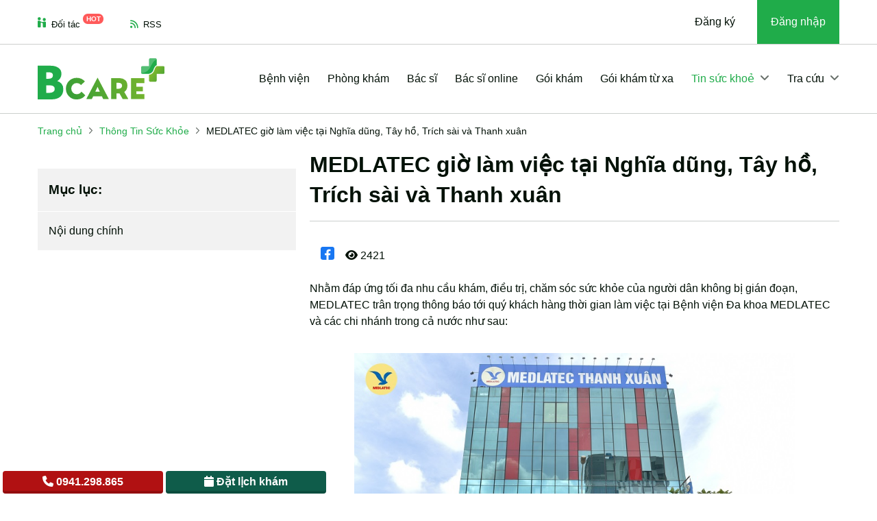

--- FILE ---
content_type: text/html; charset=UTF-8
request_url: https://bcare.vn/bai-viet/medlatec-gio-lam-viec-tai-nghia-dung-tay-ho-va-thanh-xuan-11064.html
body_size: 26738
content:
<!DOCTYPE html>
<html lang="vi">

<head><script>(function(w,i,g){w[g]=w[g]||[];if(typeof w[g].push=='function')w[g].push(i)})
(window,'GTM-TXGHTN8','google_tags_first_party');</script><script>(function(w,d,s,l){w[l]=w[l]||[];(function(){w[l].push(arguments);})('set', 'developer_id.dYzg1YT', true);
		w[l].push({'gtm.start':new Date().getTime(),event:'gtm.js'});var f=d.getElementsByTagName(s)[0],
		j=d.createElement(s);j.async=true;j.src='/ywfh/';
		f.parentNode.insertBefore(j,f);
		})(window,document,'script','dataLayer');</script>
    <meta http-equiv="Content-Type" content="text/html; charset=UTF-8">
    <title>MEDLATEC giờ làm việc tại Nghĩa dũng, Tây hồ và Thanh xuân</title>
    <meta name="viewport" content="width=device-width, initial-scale=1.0">
            <meta name="robots" content="index,follow,all" />
        <meta name="title" content="MEDLATEC giờ làm việc tại Nghĩa dũng, Tây hồ và Thanh xuân" />
    <meta name="description" content="Nhằm đáp ứng tối đa nhu cầu khám, điều trị, chăm sóc sức khỏe của người dân không bị gián đoạn, MEDLATEC trân..." />
    <meta name="keywords" content="MEDLATEC giờ làm việc, MEDLATEC, 42 Nghĩa dũng, 99 trích sài, số 5 khuất duy tiền, MEDLATEC tây hồ, MEDLATEC nghĩa dũng, MEDLATEC thanh xuân" />
    <meta http-equiv="X-UA-Compatible" content="IE=edge">

    <meta name="_mg-domain-verification" content="6f585db57557528306eb2a4ee445ec0f" />

        <meta name="ci_csrf_token" content="" />
    <meta name="csrftokenname" content="ci_csrf_token" />
    <meta property="og:locale" content="vi" />
    <meta property="og:type" content="website" />
    <meta property="og:title" content="MEDLATEC giờ làm việc tại Nghĩa dũng, Tây hồ và Thanh xuân" />
    <meta property="og:description" content="Nhằm đáp ứng tối đa nhu cầu khám, điều trị, chăm sóc sức khỏe của người dân không bị gián đoạn, MEDLATEC trân..." />
        <meta property="og:url" content="https://bcare.vn/bai-viet/medlatec-gio-lam-viec-tai-nghia-dung-tay-ho-va-thanh-xuan-11064.html" />
    <meta property="og:site_name" content="BCare" />
    <meta property="og:image" content="https://cdn.bcare.vn/resize_500x500/2022/09/19/chuyenkhoamedlatec-thanh-xuan-1.jpg" />

    <link rel="shortcut icon" href="/favicon.ico">

    <link rel="preconnect" href="//www.googletagmanager.com" />
    <link rel="dns-prefetch" href="//www.googletagmanager.com" />

    <meta http-equiv="content-language" content="vi">

    <link rel="manifest" href="/manifest.json">

    <link rel="canonical" href="https://bcare.vn/bai-viet/medlatec-gio-lam-viec-tai-nghia-dung-tay-ho-va-thanh-xuan-11064.html" />

    <!--[if lt IE 9]>
    <script src="https://oss.maxcdn.com/html5shiv/3.7.2/html5shiv.min.js"></script>
    <script src="https://oss.maxcdn.com/respond/1.4.2/respond.min.js"></script>
    <![endif]-->
        <link rel="preconnect" href="https://fonts.googleapis.com">
    <link rel="preconnect" href="https://fonts.gstatic.com" crossorigin>
            <style>
    @charset "UTF-8";/*!* Bootstrap v5.3.2 (https://getbootstrap.com/)
* Copyright 2011-2023 The Bootstrap Authors
* Licensed under MIT (https://github.com/twbs/bootstrap/blob/main/LICENSE)*/:root,[data-bs-theme=light]{--bs-blue:#0d6efd;--bs-indigo:#6610f2;--bs-purple:#6f42c1;--bs-pink:#d63384;--bs-red:#dc3545;--bs-orange:#fd7e14;--bs-yellow:#ffc107;--bs-green:#198754;--bs-teal:#20c997;--bs-cyan:#0dcaf0;--bs-black:#000;--bs-white:#fff;--bs-gray:#6c757d;--bs-gray-dark:#343a40;--bs-gray-100:#f8f9fa;--bs-gray-200:#e9ecef;--bs-gray-300:#dee2e6;--bs-gray-400:#ced4da;--bs-gray-500:#adb5bd;--bs-gray-600:#6c757d;--bs-gray-700:#495057;--bs-gray-800:#343a40;--bs-gray-900:#212529;--bs-primary:#0d6efd;--bs-secondary:#6c757d;--bs-success:#198754;--bs-info:#0dcaf0;--bs-warning:#ffc107;--bs-danger:#dc3545;--bs-light:#f8f9fa;--bs-dark:#212529;--bs-primary-rgb:13,110,253;--bs-secondary-rgb:108,117,125;--bs-success-rgb:25,135,84;--bs-info-rgb:13,202,240;--bs-warning-rgb:255,193,7;--bs-danger-rgb:220,53,69;--bs-light-rgb:248,249,250;--bs-dark-rgb:33,37,41;--bs-primary-text-emphasis:#052c65;--bs-secondary-text-emphasis:#2b2f32;--bs-success-text-emphasis:#0a3622;--bs-info-text-emphasis:#055160;--bs-warning-text-emphasis:#664d03;--bs-danger-text-emphasis:#58151c;--bs-light-text-emphasis:#495057;--bs-dark-text-emphasis:#495057;--bs-primary-bg-subtle:#cfe2ff;--bs-secondary-bg-subtle:#e2e3e5;--bs-success-bg-subtle:#d1e7dd;--bs-info-bg-subtle:#cff4fc;--bs-warning-bg-subtle:#fff3cd;--bs-danger-bg-subtle:#f8d7da;--bs-light-bg-subtle:#fcfcfd;--bs-dark-bg-subtle:#ced4da;--bs-primary-border-subtle:#9ec5fe;--bs-secondary-border-subtle:#c4c8cb;--bs-success-border-subtle:#a3cfbb;--bs-info-border-subtle:#9eeaf9;--bs-warning-border-subtle:#ffe69c;--bs-danger-border-subtle:#f1aeb5;--bs-light-border-subtle:#e9ecef;--bs-dark-border-subtle:#adb5bd;--bs-white-rgb:255,255,255;--bs-black-rgb:0,0,0;--bs-font-sans-serif:system-ui,-apple-system,"Segoe UI",Roboto,"Helvetica Neue","Noto Sans","Liberation Sans",Arial,sans-serif,"Apple Color Emoji","Segoe UI Emoji","Segoe UI Symbol","Noto Color Emoji";--bs-font-monospace:SFMono-Regular,Menlo,Monaco,Consolas,"Liberation Mono","Courier New",monospace;--bs-gradient:linear-gradient(180deg, rgba(255, 255, 255, 0.15), rgba(255, 255, 255, 0));--bs-body-font-family:var(--bs-font-sans-serif);--bs-body-font-size:1rem;--bs-body-font-weight:400;--bs-body-line-height:1.5;--bs-body-color:#212529;--bs-body-color-rgb:33,37,41;--bs-body-bg:#fff;--bs-body-bg-rgb:255,255,255;--bs-emphasis-color:#000;--bs-emphasis-color-rgb:0,0,0;--bs-secondary-color:rgba(33, 37, 41, 0.75);--bs-secondary-color-rgb:33,37,41;--bs-secondary-bg:#e9ecef;--bs-secondary-bg-rgb:233,236,239;--bs-tertiary-color:rgba(33, 37, 41, 0.5);--bs-tertiary-color-rgb:33,37,41;--bs-tertiary-bg:#f8f9fa;--bs-tertiary-bg-rgb:248,249,250;--bs-heading-color:inherit;--bs-link-color:#0d6efd;--bs-link-color-rgb:13,110,253;--bs-link-decoration:underline;--bs-link-hover-color:#0a58ca;--bs-link-hover-color-rgb:10,88,202;--bs-code-color:#d63384;--bs-highlight-color:#212529;--bs-highlight-bg:#fff3cd;--bs-border-width:1px;--bs-border-style:solid;--bs-border-color:#dee2e6;--bs-border-color-translucent:rgba(0, 0, 0, 0.175);--bs-border-radius:0.375rem;--bs-border-radius-sm:0.25rem;--bs-border-radius-lg:0.5rem;--bs-border-radius-xl:1rem;--bs-border-radius-xxl:2rem;--bs-border-radius-2xl:var(--bs-border-radius-xxl);--bs-border-radius-pill:50rem;--bs-box-shadow:0 0.5rem 1rem rgba(0, 0, 0, 0.15);--bs-box-shadow-sm:0 0.125rem 0.25rem rgba(0, 0, 0, 0.075);--bs-box-shadow-lg:0 1rem 3rem rgba(0, 0, 0, 0.175);--bs-box-shadow-inset:inset 0 1px 2px rgba(0, 0, 0, 0.075);--bs-focus-ring-width:0.25rem;--bs-focus-ring-opacity:0.25;--bs-focus-ring-color:rgba(13, 110, 253, 0.25);--bs-form-valid-color:#198754;--bs-form-valid-border-color:#198754;--bs-form-invalid-color:#dc3545;--bs-form-invalid-border-color:#dc3545}[data-bs-theme=dark]{color-scheme:dark;--bs-body-color:#dee2e6;--bs-body-color-rgb:222,226,230;--bs-body-bg:#212529;--bs-body-bg-rgb:33,37,41;--bs-emphasis-color:#fff;--bs-emphasis-color-rgb:255,255,255;--bs-secondary-color:rgba(222, 226, 230, 0.75);--bs-secondary-color-rgb:222,226,230;--bs-secondary-bg:#343a40;--bs-secondary-bg-rgb:52,58,64;--bs-tertiary-color:rgba(222, 226, 230, 0.5);--bs-tertiary-color-rgb:222,226,230;--bs-tertiary-bg:#2b3035;--bs-tertiary-bg-rgb:43,48,53;--bs-primary-text-emphasis:#6ea8fe;--bs-secondary-text-emphasis:#a7acb1;--bs-success-text-emphasis:#75b798;--bs-info-text-emphasis:#6edff6;--bs-warning-text-emphasis:#ffda6a;--bs-danger-text-emphasis:#ea868f;--bs-light-text-emphasis:#f8f9fa;--bs-dark-text-emphasis:#dee2e6;--bs-primary-bg-subtle:#031633;--bs-secondary-bg-subtle:#161719;--bs-success-bg-subtle:#051b11;--bs-info-bg-subtle:#032830;--bs-warning-bg-subtle:#332701;--bs-danger-bg-subtle:#2c0b0e;--bs-light-bg-subtle:#343a40;--bs-dark-bg-subtle:#1a1d20;--bs-primary-border-subtle:#084298;--bs-secondary-border-subtle:#41464b;--bs-success-border-subtle:#0f5132;--bs-info-border-subtle:#087990;--bs-warning-border-subtle:#997404;--bs-danger-border-subtle:#842029;--bs-light-border-subtle:#495057;--bs-dark-border-subtle:#343a40;--bs-heading-color:inherit;--bs-link-color:#6ea8fe;--bs-link-hover-color:#8bb9fe;--bs-link-color-rgb:110,168,254;--bs-link-hover-color-rgb:139,185,254;--bs-code-color:#e685b5;--bs-highlight-color:#dee2e6;--bs-highlight-bg:#664d03;--bs-border-color:#495057;--bs-border-color-translucent:rgba(255, 255, 255, 0.15);--bs-form-valid-color:#75b798;--bs-form-valid-border-color:#75b798;--bs-form-invalid-color:#ea868f;--bs-form-invalid-border-color:#ea868f}*,::after,::before{box-sizing:border-box}@media (prefers-reduced-motion:no-preference){:root{scroll-behavior:smooth}}body{margin:0;font-family:var(--bs-body-font-family);font-size:var(--bs-body-font-size);font-weight:var(--bs-body-font-weight);line-height:var(--bs-body-line-height);color:var(--bs-body-color);text-align:var(--bs-body-text-align);background-color:var(--bs-body-bg);-webkit-text-size-adjust:100%;-webkit-tap-highlight-color:transparent}.h1,.h2,.h3,.h4,.h5,.h6,h1,h2,h3,h4,h5,h6{margin-top:0;margin-bottom:.5rem;font-weight:500;line-height:1.2;color:var(--bs-heading-color)}.h1,h1{font-size:calc(1.375rem + 1.5vw)}@media (min-width:1200px){.h1,h1{font-size:2.5rem}}.h2,h2{font-size:calc(1.325rem + .9vw)}@media (min-width:1200px){.h2,h2{font-size:2rem}}.h3,h3{font-size:calc(1.3rem + .6vw)}@media (min-width:1200px){.h3,h3{font-size:1.75rem}}.h4,h4{font-size:calc(1.275rem + .3vw)}@media (min-width:1200px){.h4,h4{font-size:1.5rem}}.h5,h5{font-size:1.25rem}.h6,h6{font-size:1rem}p{margin-top:0;margin-bottom:1rem}ol,ul{padding-left:2rem}ol,ul{margin-top:0;margin-bottom:1rem}ol ol,ol ul,ul ol,ul ul{margin-bottom:0}b{font-weight:bolder}a{color:rgba(var(--bs-link-color-rgb),var(--bs-link-opacity,1));text-decoration:underline}a:hover{--bs-link-color-rgb:var(--bs-link-hover-color-rgb)}a:not([href]):not([class]),a:not([href]):not([class]):hover{color:inherit;text-decoration:none}img,svg{vertical-align:middle}th{text-align:inherit;text-align:-webkit-match-parent}tbody,td,tfoot,th,thead,tr{border-color:inherit;border-style:solid;border-width:0}label{display:inline-block}button{border-radius:0}button:focus:not(:focus-visible){outline:0}button{margin:0;font-family:inherit;font-size:inherit;line-height:inherit}button{text-transform:none}[role=button]{cursor:pointer}[list]:not([type=date]):not([type=datetime-local]):not([type=month]):not([type=week]):not([type=time])::-webkit-calendar-picker-indicator{display:none!important}[type=button],[type=reset],[type=submit],button{-webkit-appearance:button}[type=button]:not(:disabled),[type=reset]:not(:disabled),[type=submit]:not(:disabled),button:not(:disabled){cursor:pointer}::-moz-focus-inner{padding:0;border-style:none}::-webkit-datetime-edit-day-field,::-webkit-datetime-edit-fields-wrapper,::-webkit-datetime-edit-hour-field,::-webkit-datetime-edit-minute,::-webkit-datetime-edit-month-field,::-webkit-datetime-edit-text,::-webkit-datetime-edit-year-field{padding:0}::-webkit-inner-spin-button{height:auto}[type=search]{-webkit-appearance:textfield;outline-offset:-2px}::-webkit-search-decoration{-webkit-appearance:none}::-webkit-color-swatch-wrapper{padding:0}::-webkit-file-upload-button{font:inherit;-webkit-appearance:button}::file-selector-button{font:inherit;-webkit-appearance:button}[hidden]{display:none!important}.display-1{font-size:calc(1.625rem + 4.5vw);font-weight:300;line-height:1.2}@media (min-width:1200px){.display-1{font-size:5rem}}.display-2{font-size:calc(1.575rem + 3.9vw);font-weight:300;line-height:1.2}@media (min-width:1200px){.display-2{font-size:4.5rem}}.display-3{font-size:calc(1.525rem + 3.3vw);font-weight:300;line-height:1.2}@media (min-width:1200px){.display-3{font-size:4rem}}.display-4{font-size:calc(1.475rem + 2.7vw);font-weight:300;line-height:1.2}@media (min-width:1200px){.display-4{font-size:3.5rem}}.display-5{font-size:calc(1.425rem + 2.1vw);font-weight:300;line-height:1.2}@media (min-width:1200px){.display-5{font-size:3rem}}.display-6{font-size:calc(1.375rem + 1.5vw);font-weight:300;line-height:1.2}@media (min-width:1200px){.display-6{font-size:2.5rem}}.list-unstyled{padding-left:0;list-style:none}.list-inline{padding-left:0;list-style:none}.list-inline-item{display:inline-block}.list-inline-item:not(:last-child){margin-right:.5rem}.container,.container-lg,.container-md{--bs-gutter-x:1.5rem;--bs-gutter-y:0;width:100%;padding-right:calc(var(--bs-gutter-x) * .5);padding-left:calc(var(--bs-gutter-x) * .5);margin-right:auto;margin-left:auto}@media (min-width:576px){.container{max-width:540px}}@media (min-width:768px){.container,.container-md{max-width:720px}}@media (min-width:992px){.container,.container-lg,.container-md{max-width:960px}}@media (min-width:1200px){.container,.container-lg,.container-md{max-width:1140px}}@media (min-width:1400px){.container,.container-lg,.container-md{max-width:1320px}}:root{--bs-breakpoint-xs:0;--bs-breakpoint-sm:576px;--bs-breakpoint-md:768px;--bs-breakpoint-lg:992px;--bs-breakpoint-xl:1200px;--bs-breakpoint-xxl:1400px}.row{--bs-gutter-x:1.5rem;--bs-gutter-y:0;display:flex;flex-wrap:wrap;margin-top:calc(-1 * var(--bs-gutter-y));margin-right:calc(-.5 * var(--bs-gutter-x));margin-left:calc(-.5 * var(--bs-gutter-x))}.row>*{flex-shrink:0;width:100%;max-width:100%;padding-right:calc(var(--bs-gutter-x) * .5);padding-left:calc(var(--bs-gutter-x) * .5);margin-top:var(--bs-gutter-y)}.col{flex:1 0 0%}.col-auto{flex:0 0 auto;width:auto}.col-1{flex:0 0 auto;width:8.33333333%}.col-2{flex:0 0 auto;width:16.66666667%}.col-3{flex:0 0 auto;width:25%}.col-4{flex:0 0 auto;width:33.33333333%}.col-5{flex:0 0 auto;width:41.66666667%}.col-6{flex:0 0 auto;width:50%}.col-7{flex:0 0 auto;width:58.33333333%}.col-8{flex:0 0 auto;width:66.66666667%}.col-9{flex:0 0 auto;width:75%}.col-10{flex:0 0 auto;width:83.33333333%}.col-11{flex:0 0 auto;width:91.66666667%}.col-12{flex:0 0 auto;width:100%}.g-0,.gx-0{--bs-gutter-x:0}.g-0{--bs-gutter-y:0}.g-1,.gx-1{--bs-gutter-x:0.25rem}.g-1{--bs-gutter-y:0.25rem}.g-2,.gx-2{--bs-gutter-x:0.5rem}.g-2{--bs-gutter-y:0.5rem}.g-3,.gx-3{--bs-gutter-x:1rem}.g-3{--bs-gutter-y:1rem}.g-4,.gx-4{--bs-gutter-x:1.5rem}.g-4{--bs-gutter-y:1.5rem}.g-5,.gx-5{--bs-gutter-x:3rem}.g-5{--bs-gutter-y:3rem}@media (min-width:768px){.col-md{flex:1 0 0%}.col-md-auto{flex:0 0 auto;width:auto}.col-md-1{flex:0 0 auto;width:8.33333333%}.col-md-2{flex:0 0 auto;width:16.66666667%}.col-md-3{flex:0 0 auto;width:25%}.col-md-4{flex:0 0 auto;width:33.33333333%}.col-md-5{flex:0 0 auto;width:41.66666667%}.col-md-6{flex:0 0 auto;width:50%}.col-md-7{flex:0 0 auto;width:58.33333333%}.col-md-8{flex:0 0 auto;width:66.66666667%}.col-md-9{flex:0 0 auto;width:75%}.col-md-10{flex:0 0 auto;width:83.33333333%}.col-md-11{flex:0 0 auto;width:91.66666667%}.col-md-12{flex:0 0 auto;width:100%}.g-md-0,.gx-md-0{--bs-gutter-x:0}.g-md-0{--bs-gutter-y:0}.g-md-1,.gx-md-1{--bs-gutter-x:0.25rem}.g-md-1{--bs-gutter-y:0.25rem}.g-md-2,.gx-md-2{--bs-gutter-x:0.5rem}.g-md-2{--bs-gutter-y:0.5rem}.g-md-3,.gx-md-3{--bs-gutter-x:1rem}.g-md-3{--bs-gutter-y:1rem}.g-md-4,.gx-md-4{--bs-gutter-x:1.5rem}.g-md-4{--bs-gutter-y:1.5rem}.g-md-5,.gx-md-5{--bs-gutter-x:3rem}.g-md-5{--bs-gutter-y:3rem}}@media (min-width:992px){.col-lg{flex:1 0 0%}.col-lg-auto{flex:0 0 auto;width:auto}.col-lg-1{flex:0 0 auto;width:8.33333333%}.col-lg-2{flex:0 0 auto;width:16.66666667%}.col-lg-3{flex:0 0 auto;width:25%}.col-lg-4{flex:0 0 auto;width:33.33333333%}.col-lg-5{flex:0 0 auto;width:41.66666667%}.col-lg-6{flex:0 0 auto;width:50%}.col-lg-7{flex:0 0 auto;width:58.33333333%}.col-lg-8{flex:0 0 auto;width:66.66666667%}.col-lg-9{flex:0 0 auto;width:75%}.col-lg-10{flex:0 0 auto;width:83.33333333%}.col-lg-11{flex:0 0 auto;width:91.66666667%}.col-lg-12{flex:0 0 auto;width:100%}.g-lg-0,.gx-lg-0{--bs-gutter-x:0}.g-lg-0{--bs-gutter-y:0}.g-lg-1,.gx-lg-1{--bs-gutter-x:0.25rem}.g-lg-1{--bs-gutter-y:0.25rem}.g-lg-2,.gx-lg-2{--bs-gutter-x:0.5rem}.g-lg-2{--bs-gutter-y:0.5rem}.g-lg-3,.gx-lg-3{--bs-gutter-x:1rem}.g-lg-3{--bs-gutter-y:1rem}.g-lg-4,.gx-lg-4{--bs-gutter-x:1.5rem}.g-lg-4{--bs-gutter-y:1.5rem}.g-lg-5,.gx-lg-5{--bs-gutter-x:3rem}.g-lg-5{--bs-gutter-y:3rem}}.btn{--bs-btn-padding-x:0.75rem;--bs-btn-padding-y:0.375rem;--bs-btn-font-size:1rem;--bs-btn-font-weight:400;--bs-btn-line-height:1.5;--bs-btn-color:var(--bs-body-color);--bs-btn-bg:transparent;--bs-btn-border-width:var(--bs-border-width);--bs-btn-border-color:transparent;--bs-btn-border-radius:var(--bs-border-radius);--bs-btn-hover-border-color:transparent;--bs-btn-box-shadow:inset 0 1px 0 rgba(255, 255, 255, 0.15),0 1px 1px rgba(0, 0, 0, 0.075);--bs-btn-disabled-opacity:0.65;--bs-btn-focus-box-shadow:0 0 0 0.25rem rgba(var(--bs-btn-focus-shadow-rgb), .5);display:inline-block;padding:var(--bs-btn-padding-y) var(--bs-btn-padding-x);font-family:var(--bs-btn-font-family);font-size:var(--bs-btn-font-size);font-weight:var(--bs-btn-font-weight);line-height:var(--bs-btn-line-height);color:var(--bs-btn-color);text-align:center;text-decoration:none;vertical-align:middle;cursor:pointer;-webkit-user-select:none;-moz-user-select:none;user-select:none;border:var(--bs-btn-border-width) solid var(--bs-btn-border-color);border-radius:var(--bs-btn-border-radius);background-color:var(--bs-btn-bg);transition:color .15s ease-in-out,background-color .15s ease-in-out,border-color .15s ease-in-out,box-shadow .15s ease-in-out}@media (prefers-reduced-motion:reduce){.btn{transition:none}}.btn:hover{color:var(--bs-btn-hover-color);background-color:var(--bs-btn-hover-bg);border-color:var(--bs-btn-hover-border-color)}.btn:focus-visible{color:var(--bs-btn-hover-color);background-color:var(--bs-btn-hover-bg);border-color:var(--bs-btn-hover-border-color);outline:0;box-shadow:var(--bs-btn-focus-box-shadow)}.btn.active,.btn:first-child:active,:not(.btn-check)+.btn:active{color:var(--bs-btn-active-color);background-color:var(--bs-btn-active-bg);border-color:var(--bs-btn-active-border-color)}.btn.active:focus-visible,.btn:first-child:active:focus-visible,:not(.btn-check)+.btn:active:focus-visible{box-shadow:var(--bs-btn-focus-box-shadow)}.btn:disabled{color:var(--bs-btn-disabled-color);pointer-events:none;background-color:var(--bs-btn-disabled-bg);border-color:var(--bs-btn-disabled-border-color);opacity:var(--bs-btn-disabled-opacity)}.btn-link{--bs-btn-font-weight:400;--bs-btn-color:var(--bs-link-color);--bs-btn-bg:transparent;--bs-btn-border-color:transparent;--bs-btn-hover-color:var(--bs-link-hover-color);--bs-btn-hover-border-color:transparent;--bs-btn-active-color:var(--bs-link-hover-color);--bs-btn-active-border-color:transparent;--bs-btn-disabled-color:#6c757d;--bs-btn-disabled-border-color:transparent;--bs-btn-box-shadow:0 0 0 #000;--bs-btn-focus-shadow-rgb:49,132,253;text-decoration:underline}.btn-link:focus-visible{color:var(--bs-btn-color)}.btn-link:hover{color:var(--bs-btn-hover-color)}.btn-lg{--bs-btn-padding-y:0.5rem;--bs-btn-padding-x:1rem;--bs-btn-font-size:1.25rem;--bs-btn-border-radius:var(--bs-border-radius-lg)}.collapse:not(.show){display:none}.dropdown,.dropdown-center{position:relative}.dropdown-toggle{white-space:nowrap}.dropdown-toggle::after{display:inline-block;margin-left:.255em;vertical-align:.255em;content:"";border-top:.3em solid;border-right:.3em solid transparent;border-bottom:0;border-left:.3em solid transparent}.dropdown-toggle:empty::after{margin-left:0}.dropdown-menu{--bs-dropdown-zindex:1000;--bs-dropdown-min-width:10rem;--bs-dropdown-padding-x:0;--bs-dropdown-padding-y:0.5rem;--bs-dropdown-spacer:0.125rem;--bs-dropdown-font-size:1rem;--bs-dropdown-color:var(--bs-body-color);--bs-dropdown-bg:var(--bs-body-bg);--bs-dropdown-border-color:var(--bs-border-color-translucent);--bs-dropdown-border-radius:var(--bs-border-radius);--bs-dropdown-border-width:var(--bs-border-width);--bs-dropdown-inner-border-radius:calc(var(--bs-border-radius) - var(--bs-border-width));--bs-dropdown-divider-bg:var(--bs-border-color-translucent);--bs-dropdown-divider-margin-y:0.5rem;--bs-dropdown-box-shadow:var(--bs-box-shadow);--bs-dropdown-link-color:var(--bs-body-color);--bs-dropdown-link-hover-color:var(--bs-body-color);--bs-dropdown-link-hover-bg:var(--bs-tertiary-bg);--bs-dropdown-link-active-color:#fff;--bs-dropdown-link-active-bg:#0d6efd;--bs-dropdown-link-disabled-color:var(--bs-tertiary-color);--bs-dropdown-item-padding-x:1rem;--bs-dropdown-item-padding-y:0.25rem;--bs-dropdown-header-color:#6c757d;--bs-dropdown-header-padding-x:1rem;--bs-dropdown-header-padding-y:0.5rem;position:absolute;z-index:var(--bs-dropdown-zindex);display:none;min-width:var(--bs-dropdown-min-width);padding:var(--bs-dropdown-padding-y) var(--bs-dropdown-padding-x);margin:0;font-size:var(--bs-dropdown-font-size);color:var(--bs-dropdown-color);text-align:left;list-style:none;background-color:var(--bs-dropdown-bg);background-clip:padding-box;border:var(--bs-dropdown-border-width) solid var(--bs-dropdown-border-color);border-radius:var(--bs-dropdown-border-radius)}.dropdown-menu[data-bs-popper]{top:100%;left:0;margin-top:var(--bs-dropdown-spacer)}.dropdown-menu-start{--bs-position:start}.dropdown-menu-start[data-bs-popper]{right:auto;left:0}.dropdown-menu-end{--bs-position:end}.dropdown-menu-end[data-bs-popper]{right:0;left:auto}@media (min-width:768px){.dropdown-menu-md-start{--bs-position:start}.dropdown-menu-md-start[data-bs-popper]{right:auto;left:0}.dropdown-menu-md-end{--bs-position:end}.dropdown-menu-md-end[data-bs-popper]{right:0;left:auto}}@media (min-width:992px){.dropdown-menu-lg-start{--bs-position:start}.dropdown-menu-lg-start[data-bs-popper]{right:auto;left:0}.dropdown-menu-lg-end{--bs-position:end}.dropdown-menu-lg-end[data-bs-popper]{right:0;left:auto}}.dropdown-item{display:block;width:100%;padding:var(--bs-dropdown-item-padding-y) var(--bs-dropdown-item-padding-x);clear:both;font-weight:400;color:var(--bs-dropdown-link-color);text-align:inherit;text-decoration:none;white-space:nowrap;background-color:transparent;border:0;border-radius:var(--bs-dropdown-item-border-radius,0)}.dropdown-item:focus,.dropdown-item:hover{color:var(--bs-dropdown-link-hover-color);background-color:var(--bs-dropdown-link-hover-bg)}.dropdown-item.active,.dropdown-item:active{color:var(--bs-dropdown-link-active-color);text-decoration:none;background-color:var(--bs-dropdown-link-active-bg)}.dropdown-item:disabled{color:var(--bs-dropdown-link-disabled-color);pointer-events:none;background-color:transparent}.dropdown-header{display:block;padding:var(--bs-dropdown-header-padding-y) var(--bs-dropdown-header-padding-x);margin-bottom:0;font-size:.875rem;color:var(--bs-dropdown-header-color);white-space:nowrap}.dropdown-item-text{display:block;padding:var(--bs-dropdown-item-padding-y) var(--bs-dropdown-item-padding-x);color:var(--bs-dropdown-link-color)}.nav{--bs-nav-link-padding-x:1rem;--bs-nav-link-padding-y:0.5rem;--bs-nav-link-color:var(--bs-link-color);--bs-nav-link-hover-color:var(--bs-link-hover-color);--bs-nav-link-disabled-color:var(--bs-secondary-color);display:flex;flex-wrap:wrap;padding-left:0;margin-bottom:0;list-style:none}.nav-link{display:block;padding:var(--bs-nav-link-padding-y) var(--bs-nav-link-padding-x);font-size:var(--bs-nav-link-font-size);font-weight:var(--bs-nav-link-font-weight);color:var(--bs-nav-link-color);text-decoration:none;background:0 0;border:0;transition:color .15s ease-in-out,background-color .15s ease-in-out,border-color .15s ease-in-out}@media (prefers-reduced-motion:reduce){.nav-link{transition:none}}.nav-link:focus,.nav-link:hover{color:var(--bs-nav-link-hover-color)}.nav-link:focus-visible{outline:0;box-shadow:0 0 0 .25rem rgba(13,110,253,.25)}.nav-link:disabled{color:var(--bs-nav-link-disabled-color);pointer-events:none;cursor:default}.navbar{--bs-navbar-padding-x:0;--bs-navbar-padding-y:0.5rem;--bs-navbar-color:rgba(var(--bs-emphasis-color-rgb), 0.65);--bs-navbar-hover-color:rgba(var(--bs-emphasis-color-rgb), 0.8);--bs-navbar-disabled-color:rgba(var(--bs-emphasis-color-rgb), 0.3);--bs-navbar-active-color:rgba(var(--bs-emphasis-color-rgb), 1);--bs-navbar-brand-padding-y:0.3125rem;--bs-navbar-brand-margin-end:1rem;--bs-navbar-brand-font-size:1.25rem;--bs-navbar-brand-color:rgba(var(--bs-emphasis-color-rgb), 1);--bs-navbar-brand-hover-color:rgba(var(--bs-emphasis-color-rgb), 1);--bs-navbar-nav-link-padding-x:0.5rem;--bs-navbar-toggler-padding-y:0.25rem;--bs-navbar-toggler-padding-x:0.75rem;--bs-navbar-toggler-font-size:1.25rem;--bs-navbar-toggler-icon-bg:url("data:image/svg+xml,%3csvg xmlns='http://www.w3.org/2000/svg' viewBox='0 0 30 30'%3e%3cpath stroke='rgba%2833, 37, 41, 0.75%29' stroke-linecap='round' stroke-miterlimit='10' stroke-width='2' d='M4 7h22M4 15h22M4 23h22'/%3e%3c/svg%3e");--bs-navbar-toggler-border-color:rgba(var(--bs-emphasis-color-rgb), 0.15);--bs-navbar-toggler-border-radius:var(--bs-border-radius);--bs-navbar-toggler-focus-width:0.25rem;--bs-navbar-toggler-transition:box-shadow 0.15s ease-in-out;position:relative;display:flex;flex-wrap:wrap;align-items:center;justify-content:space-between;padding:var(--bs-navbar-padding-y) var(--bs-navbar-padding-x)}.navbar>.container,.navbar>.container-lg,.navbar>.container-md{display:flex;flex-wrap:inherit;align-items:center;justify-content:space-between}.navbar-brand{padding-top:var(--bs-navbar-brand-padding-y);padding-bottom:var(--bs-navbar-brand-padding-y);margin-right:var(--bs-navbar-brand-margin-end);font-size:var(--bs-navbar-brand-font-size);color:var(--bs-navbar-brand-color);text-decoration:none;white-space:nowrap}.navbar-brand:focus,.navbar-brand:hover{color:var(--bs-navbar-brand-hover-color)}.navbar-nav{--bs-nav-link-padding-x:0;--bs-nav-link-padding-y:0.5rem;--bs-nav-link-color:var(--bs-navbar-color);--bs-nav-link-hover-color:var(--bs-navbar-hover-color);--bs-nav-link-disabled-color:var(--bs-navbar-disabled-color);display:flex;flex-direction:column;padding-left:0;margin-bottom:0;list-style:none}.navbar-nav .nav-link.active{color:var(--bs-navbar-active-color)}.navbar-nav .dropdown-menu{position:static}.navbar-text{padding-top:.5rem;padding-bottom:.5rem;color:var(--bs-navbar-color)}.navbar-text a,.navbar-text a:focus,.navbar-text a:hover{color:var(--bs-navbar-active-color)}.navbar-collapse{flex-basis:100%;flex-grow:1;align-items:center}.navbar-toggler{padding:var(--bs-navbar-toggler-padding-y) var(--bs-navbar-toggler-padding-x);font-size:var(--bs-navbar-toggler-font-size);line-height:1;color:var(--bs-navbar-color);background-color:transparent;border:var(--bs-border-width) solid var(--bs-navbar-toggler-border-color);border-radius:var(--bs-navbar-toggler-border-radius);transition:var(--bs-navbar-toggler-transition)}@media (prefers-reduced-motion:reduce){.navbar-toggler{transition:none}}.navbar-toggler:hover{text-decoration:none}.navbar-toggler:focus{text-decoration:none;outline:0;box-shadow:0 0 0 var(--bs-navbar-toggler-focus-width)}@media (min-width:768px){.navbar-expand-md{flex-wrap:nowrap;justify-content:flex-start}.navbar-expand-md .navbar-nav{flex-direction:row}.navbar-expand-md .navbar-nav .dropdown-menu{position:absolute}.navbar-expand-md .navbar-nav .nav-link{padding-right:var(--bs-navbar-nav-link-padding-x);padding-left:var(--bs-navbar-nav-link-padding-x)}.navbar-expand-md .navbar-collapse{display:flex!important;flex-basis:auto}.navbar-expand-md .navbar-toggler{display:none}}@media (min-width:992px){.navbar-expand-lg{flex-wrap:nowrap;justify-content:flex-start}.navbar-expand-lg .navbar-nav{flex-direction:row}.navbar-expand-lg .navbar-nav .dropdown-menu{position:absolute}.navbar-expand-lg .navbar-nav .nav-link{padding-right:var(--bs-navbar-nav-link-padding-x);padding-left:var(--bs-navbar-nav-link-padding-x)}.navbar-expand-lg .navbar-collapse{display:flex!important;flex-basis:auto}.navbar-expand-lg .navbar-toggler{display:none}}.navbar-expand{flex-wrap:nowrap;justify-content:flex-start}.navbar-expand .navbar-nav{flex-direction:row}.navbar-expand .navbar-nav .dropdown-menu{position:absolute}.navbar-expand .navbar-nav .nav-link{padding-right:var(--bs-navbar-nav-link-padding-x);padding-left:var(--bs-navbar-nav-link-padding-x)}.navbar-expand .navbar-collapse{display:flex!important;flex-basis:auto}.navbar-expand .navbar-toggler{display:none}.navbar[data-bs-theme=dark]{--bs-navbar-color:rgba(255, 255, 255, 0.55);--bs-navbar-hover-color:rgba(255, 255, 255, 0.75);--bs-navbar-disabled-color:rgba(255, 255, 255, 0.25);--bs-navbar-active-color:#fff;--bs-navbar-brand-color:#fff;--bs-navbar-brand-hover-color:#fff;--bs-navbar-toggler-border-color:rgba(255, 255, 255, 0.1);--bs-navbar-toggler-icon-bg:url("data:image/svg+xml,%3csvg xmlns='http://www.w3.org/2000/svg' viewBox='0 0 30 30'%3e%3cpath stroke='rgba%28255, 255, 255, 0.55%29' stroke-linecap='round' stroke-miterlimit='10' stroke-width='2' d='M4 7h22M4 15h22M4 23h22'/%3e%3c/svg%3e")}.breadcrumb{--bs-breadcrumb-padding-x:0;--bs-breadcrumb-padding-y:0;--bs-breadcrumb-margin-bottom:1rem;--bs-breadcrumb-divider-color:var(--bs-secondary-color);--bs-breadcrumb-item-padding-x:0.5rem;--bs-breadcrumb-item-active-color:var(--bs-secondary-color);display:flex;flex-wrap:wrap;padding:var(--bs-breadcrumb-padding-y) var(--bs-breadcrumb-padding-x);margin-bottom:var(--bs-breadcrumb-margin-bottom);font-size:var(--bs-breadcrumb-font-size);list-style:none;background-color:var(--bs-breadcrumb-bg);border-radius:var(--bs-breadcrumb-border-radius)}.breadcrumb-item+.breadcrumb-item{padding-left:var(--bs-breadcrumb-item-padding-x)}.breadcrumb-item+.breadcrumb-item::before{float:left;padding-right:var(--bs-breadcrumb-item-padding-x);color:var(--bs-breadcrumb-divider-color);content:var(--bs-breadcrumb-divider,"/")}.breadcrumb-item.active{color:var(--bs-breadcrumb-item-active-color)}.page-link{position:relative;display:block;padding:var(--bs-pagination-padding-y) var(--bs-pagination-padding-x);font-size:var(--bs-pagination-font-size);color:var(--bs-pagination-color);text-decoration:none;background-color:var(--bs-pagination-bg);border:var(--bs-pagination-border-width) solid var(--bs-pagination-border-color);transition:color .15s ease-in-out,background-color .15s ease-in-out,border-color .15s ease-in-out,box-shadow .15s ease-in-out}@media (prefers-reduced-motion:reduce){.page-link{transition:none}}.page-link:hover{z-index:2;color:var(--bs-pagination-hover-color);background-color:var(--bs-pagination-hover-bg);border-color:var(--bs-pagination-hover-border-color)}.page-link:focus{z-index:3;color:var(--bs-pagination-focus-color);background-color:var(--bs-pagination-focus-bg);outline:0;box-shadow:var(--bs-pagination-focus-box-shadow)}.active>.page-link,.page-link.active{z-index:3;color:var(--bs-pagination-active-color);background-color:var(--bs-pagination-active-bg);border-color:var(--bs-pagination-active-border-color)}.page-item:not(:first-child) .page-link{margin-left:calc(var(--bs-border-width) * -1)}.page-item:first-child .page-link{border-top-left-radius:var(--bs-pagination-border-radius);border-bottom-left-radius:var(--bs-pagination-border-radius)}.page-item:last-child .page-link{border-top-right-radius:var(--bs-pagination-border-radius);border-bottom-right-radius:var(--bs-pagination-border-radius)}@keyframes progress-bar-stripes{0%{background-position-x:1rem}}@keyframes spinner-border{to{transform:rotate(360deg)}}@keyframes spinner-grow{0%{transform:scale(0)}50%{opacity:1;transform:none}}@keyframes placeholder-glow{50%{opacity:.2}}@keyframes placeholder-wave{100%{-webkit-mask-position:-200% 0;mask-position:-200% 0}}.align-top{vertical-align:top!important}.align-middle{vertical-align:middle!important}.align-bottom{vertical-align:bottom!important}.align-text-bottom{vertical-align:text-bottom!important}.align-text-top{vertical-align:text-top!important}.overflow-auto{overflow:auto!important}.overflow-x-auto{overflow-x:auto!important}.overflow-y-auto{overflow-y:auto!important}.d-inline{display:inline!important}.d-inline-block{display:inline-block!important}.d-block{display:block!important}.d-flex{display:flex!important}.d-inline-flex{display:inline-flex!important}.d-none{display:none!important}.shadow{box-shadow:var(--bs-box-shadow)!important}.shadow-lg{box-shadow:var(--bs-box-shadow-lg)!important}.shadow-none{box-shadow:none!important}.top-0{top:0!important}.top-50{top:50%!important}.top-100{top:100%!important}.bottom-0{bottom:0!important}.bottom-50{bottom:50%!important}.bottom-100{bottom:100%!important}.start-0{left:0!important}.start-50{left:50%!important}.start-100{left:100%!important}.end-0{right:0!important}.end-50{right:50%!important}.end-100{right:100%!important}.border{border:var(--bs-border-width) var(--bs-border-style) var(--bs-border-color)!important}.border-0{border:0!important}.border-top{border-top:var(--bs-border-width) var(--bs-border-style) var(--bs-border-color)!important}.border-top-0{border-top:0!important}.border-end{border-right:var(--bs-border-width) var(--bs-border-style) var(--bs-border-color)!important}.border-end-0{border-right:0!important}.border-bottom{border-bottom:var(--bs-border-width) var(--bs-border-style) var(--bs-border-color)!important}.border-bottom-0{border-bottom:0!important}.border-start{border-left:var(--bs-border-width) var(--bs-border-style) var(--bs-border-color)!important}.border-start-0{border-left:0!important}.border-white{--bs-border-opacity:1;border-color:rgba(var(--bs-white-rgb),var(--bs-border-opacity))!important}.border-1{border-width:1px!important}.border-2{border-width:2px!important}.border-3{border-width:3px!important}.border-4{border-width:4px!important}.border-5{border-width:5px!important}.h-25{height:25%!important}.h-50{height:50%!important}.h-75{height:75%!important}.h-100{height:100%!important}.h-auto{height:auto!important}.flex-row{flex-direction:row!important}.flex-wrap{flex-wrap:wrap!important}.justify-content-start{justify-content:flex-start!important}.justify-content-end{justify-content:flex-end!important}.justify-content-center{justify-content:center!important}.justify-content-between{justify-content:space-between!important}.align-items-start{align-items:flex-start!important}.align-items-end{align-items:flex-end!important}.align-items-center{align-items:center!important}.align-content-start{align-content:flex-start!important}.align-content-end{align-content:flex-end!important}.align-content-center{align-content:center!important}.align-content-between{align-content:space-between!important}.m-0{margin:0!important}.m-1{margin:.25rem!important}.m-2{margin:.5rem!important}.m-3{margin:1rem!important}.m-4{margin:1.5rem!important}.m-5{margin:3rem!important}.m-auto{margin:auto!important}.me-0{margin-right:0!important}.me-1{margin-right:.25rem!important}.me-2{margin-right:.5rem!important}.me-3{margin-right:1rem!important}.me-4{margin-right:1.5rem!important}.me-5{margin-right:3rem!important}.me-auto{margin-right:auto!important}.mb-0{margin-bottom:0!important}.mb-1{margin-bottom:.25rem!important}.mb-2{margin-bottom:.5rem!important}.mb-3{margin-bottom:1rem!important}.mb-4{margin-bottom:1.5rem!important}.mb-5{margin-bottom:3rem!important}.mb-auto{margin-bottom:auto!important}.ms-0{margin-left:0!important}.ms-1{margin-left:.25rem!important}.ms-2{margin-left:.5rem!important}.ms-3{margin-left:1rem!important}.ms-4{margin-left:1.5rem!important}.ms-5{margin-left:3rem!important}.ms-auto{margin-left:auto!important}.p-0{padding:0!important}.p-1{padding:.25rem!important}.p-2{padding:.5rem!important}.p-3{padding:1rem!important}.p-4{padding:1.5rem!important}.p-5{padding:3rem!important}.px-0{padding-right:0!important;padding-left:0!important}.px-1{padding-right:.25rem!important;padding-left:.25rem!important}.px-2{padding-right:.5rem!important;padding-left:.5rem!important}.px-3{padding-right:1rem!important;padding-left:1rem!important}.px-4{padding-right:1.5rem!important;padding-left:1.5rem!important}.px-5{padding-right:3rem!important;padding-left:3rem!important}.fs-1{font-size:calc(1.375rem + 1.5vw)!important}.fs-2{font-size:calc(1.325rem + .9vw)!important}.fs-3{font-size:calc(1.3rem + .6vw)!important}.fs-4{font-size:calc(1.275rem + .3vw)!important}.fs-5{font-size:1.25rem!important}.fs-6{font-size:1rem!important}.fw-semibold{font-weight:600!important}.text-start{text-align:left!important}.text-end{text-align:right!important}.text-center{text-align:center!important}.text-uppercase{text-transform:uppercase!important}.text-wrap{white-space:normal!important}.text-break{word-wrap:break-word!important;word-break:break-word!important}.text-white{--bs-text-opacity:1;color:rgba(var(--bs-white-rgb),var(--bs-text-opacity))!important}.text-body{--bs-text-opacity:1;color:rgba(var(--bs-body-color-rgb),var(--bs-text-opacity))!important}.text-white-50{--bs-text-opacity:1;color:rgba(255,255,255,.5)!important}.bg-white{--bs-bg-opacity:1;background-color:rgba(var(--bs-white-rgb),var(--bs-bg-opacity))!important}.bg-body{--bs-bg-opacity:1;background-color:rgba(var(--bs-body-bg-rgb),var(--bs-bg-opacity))!important}.rounded{border-radius:var(--bs-border-radius)!important}.rounded-0{border-radius:0!important}.rounded-1{border-radius:var(--bs-border-radius-sm)!important}.rounded-2{border-radius:var(--bs-border-radius)!important}.rounded-3{border-radius:var(--bs-border-radius-lg)!important}.rounded-4{border-radius:var(--bs-border-radius-xl)!important}.rounded-5{border-radius:var(--bs-border-radius-xxl)!important}.rounded-pill{border-radius:var(--bs-border-radius-pill)!important}.rounded-top{border-top-left-radius:var(--bs-border-radius)!important;border-top-right-radius:var(--bs-border-radius)!important}.rounded-top-0{border-top-left-radius:0!important;border-top-right-radius:0!important}.rounded-top-1{border-top-left-radius:var(--bs-border-radius-sm)!important;border-top-right-radius:var(--bs-border-radius-sm)!important}.rounded-top-2{border-top-left-radius:var(--bs-border-radius)!important;border-top-right-radius:var(--bs-border-radius)!important}.rounded-top-3{border-top-left-radius:var(--bs-border-radius-lg)!important;border-top-right-radius:var(--bs-border-radius-lg)!important}.rounded-top-4{border-top-left-radius:var(--bs-border-radius-xl)!important;border-top-right-radius:var(--bs-border-radius-xl)!important}.rounded-top-5{border-top-left-radius:var(--bs-border-radius-xxl)!important;border-top-right-radius:var(--bs-border-radius-xxl)!important}.rounded-top-pill{border-top-left-radius:var(--bs-border-radius-pill)!important;border-top-right-radius:var(--bs-border-radius-pill)!important}.rounded-end{border-top-right-radius:var(--bs-border-radius)!important;border-bottom-right-radius:var(--bs-border-radius)!important}.rounded-end-0{border-top-right-radius:0!important;border-bottom-right-radius:0!important}.rounded-end-1{border-top-right-radius:var(--bs-border-radius-sm)!important;border-bottom-right-radius:var(--bs-border-radius-sm)!important}.rounded-end-2{border-top-right-radius:var(--bs-border-radius)!important;border-bottom-right-radius:var(--bs-border-radius)!important}.rounded-end-3{border-top-right-radius:var(--bs-border-radius-lg)!important;border-bottom-right-radius:var(--bs-border-radius-lg)!important}.rounded-end-4{border-top-right-radius:var(--bs-border-radius-xl)!important;border-bottom-right-radius:var(--bs-border-radius-xl)!important}.rounded-end-5{border-top-right-radius:var(--bs-border-radius-xxl)!important;border-bottom-right-radius:var(--bs-border-radius-xxl)!important}.rounded-end-pill{border-top-right-radius:var(--bs-border-radius-pill)!important;border-bottom-right-radius:var(--bs-border-radius-pill)!important}.rounded-bottom{border-bottom-right-radius:var(--bs-border-radius)!important;border-bottom-left-radius:var(--bs-border-radius)!important}.rounded-bottom-0{border-bottom-right-radius:0!important;border-bottom-left-radius:0!important}.rounded-bottom-1{border-bottom-right-radius:var(--bs-border-radius-sm)!important;border-bottom-left-radius:var(--bs-border-radius-sm)!important}.rounded-bottom-2{border-bottom-right-radius:var(--bs-border-radius)!important;border-bottom-left-radius:var(--bs-border-radius)!important}.rounded-bottom-3{border-bottom-right-radius:var(--bs-border-radius-lg)!important;border-bottom-left-radius:var(--bs-border-radius-lg)!important}.rounded-bottom-4{border-bottom-right-radius:var(--bs-border-radius-xl)!important;border-bottom-left-radius:var(--bs-border-radius-xl)!important}.rounded-bottom-5{border-bottom-right-radius:var(--bs-border-radius-xxl)!important;border-bottom-left-radius:var(--bs-border-radius-xxl)!important}.rounded-bottom-pill{border-bottom-right-radius:var(--bs-border-radius-pill)!important;border-bottom-left-radius:var(--bs-border-radius-pill)!important}.rounded-start{border-bottom-left-radius:var(--bs-border-radius)!important;border-top-left-radius:var(--bs-border-radius)!important}.rounded-start-0{border-bottom-left-radius:0!important;border-top-left-radius:0!important}.rounded-start-1{border-bottom-left-radius:var(--bs-border-radius-sm)!important;border-top-left-radius:var(--bs-border-radius-sm)!important}.rounded-start-2{border-bottom-left-radius:var(--bs-border-radius)!important;border-top-left-radius:var(--bs-border-radius)!important}.rounded-start-3{border-bottom-left-radius:var(--bs-border-radius-lg)!important;border-top-left-radius:var(--bs-border-radius-lg)!important}.rounded-start-4{border-bottom-left-radius:var(--bs-border-radius-xl)!important;border-top-left-radius:var(--bs-border-radius-xl)!important}.rounded-start-5{border-bottom-left-radius:var(--bs-border-radius-xxl)!important;border-top-left-radius:var(--bs-border-radius-xxl)!important}.rounded-start-pill{border-bottom-left-radius:var(--bs-border-radius-pill)!important;border-top-left-radius:var(--bs-border-radius-pill)!important}@media (min-width:768px){.d-md-inline{display:inline!important}.d-md-inline-block{display:inline-block!important}.d-md-block{display:block!important}.d-md-flex{display:flex!important}.d-md-inline-flex{display:inline-flex!important}.d-md-none{display:none!important}.flex-md-row{flex-direction:row!important}.flex-md-wrap{flex-wrap:wrap!important}.justify-content-md-start{justify-content:flex-start!important}.justify-content-md-end{justify-content:flex-end!important}.justify-content-md-center{justify-content:center!important}.justify-content-md-between{justify-content:space-between!important}.align-items-md-start{align-items:flex-start!important}.align-items-md-end{align-items:flex-end!important}.align-items-md-center{align-items:center!important}.align-content-md-start{align-content:flex-start!important}.align-content-md-end{align-content:flex-end!important}.align-content-md-center{align-content:center!important}.align-content-md-between{align-content:space-between!important}.m-md-0{margin:0!important}.m-md-1{margin:.25rem!important}.m-md-2{margin:.5rem!important}.m-md-3{margin:1rem!important}.m-md-4{margin:1.5rem!important}.m-md-5{margin:3rem!important}.m-md-auto{margin:auto!important}.me-md-0{margin-right:0!important}.me-md-1{margin-right:.25rem!important}.me-md-2{margin-right:.5rem!important}.me-md-3{margin-right:1rem!important}.me-md-4{margin-right:1.5rem!important}.me-md-5{margin-right:3rem!important}.me-md-auto{margin-right:auto!important}.mb-md-0{margin-bottom:0!important}.mb-md-1{margin-bottom:.25rem!important}.mb-md-2{margin-bottom:.5rem!important}.mb-md-3{margin-bottom:1rem!important}.mb-md-4{margin-bottom:1.5rem!important}.mb-md-5{margin-bottom:3rem!important}.mb-md-auto{margin-bottom:auto!important}.ms-md-0{margin-left:0!important}.ms-md-1{margin-left:.25rem!important}.ms-md-2{margin-left:.5rem!important}.ms-md-3{margin-left:1rem!important}.ms-md-4{margin-left:1.5rem!important}.ms-md-5{margin-left:3rem!important}.ms-md-auto{margin-left:auto!important}.p-md-0{padding:0!important}.p-md-1{padding:.25rem!important}.p-md-2{padding:.5rem!important}.p-md-3{padding:1rem!important}.p-md-4{padding:1.5rem!important}.p-md-5{padding:3rem!important}.px-md-0{padding-right:0!important;padding-left:0!important}.px-md-1{padding-right:.25rem!important;padding-left:.25rem!important}.px-md-2{padding-right:.5rem!important;padding-left:.5rem!important}.px-md-3{padding-right:1rem!important;padding-left:1rem!important}.px-md-4{padding-right:1.5rem!important;padding-left:1.5rem!important}.px-md-5{padding-right:3rem!important;padding-left:3rem!important}.text-md-start{text-align:left!important}.text-md-end{text-align:right!important}.text-md-center{text-align:center!important}}@media (min-width:992px){.d-lg-inline{display:inline!important}.d-lg-inline-block{display:inline-block!important}.d-lg-block{display:block!important}.d-lg-flex{display:flex!important}.d-lg-inline-flex{display:inline-flex!important}.d-lg-none{display:none!important}.flex-lg-row{flex-direction:row!important}.flex-lg-wrap{flex-wrap:wrap!important}.justify-content-lg-start{justify-content:flex-start!important}.justify-content-lg-end{justify-content:flex-end!important}.justify-content-lg-center{justify-content:center!important}.justify-content-lg-between{justify-content:space-between!important}.align-items-lg-start{align-items:flex-start!important}.align-items-lg-end{align-items:flex-end!important}.align-items-lg-center{align-items:center!important}.align-content-lg-start{align-content:flex-start!important}.align-content-lg-end{align-content:flex-end!important}.align-content-lg-center{align-content:center!important}.align-content-lg-between{align-content:space-between!important}.m-lg-0{margin:0!important}.m-lg-1{margin:.25rem!important}.m-lg-2{margin:.5rem!important}.m-lg-3{margin:1rem!important}.m-lg-4{margin:1.5rem!important}.m-lg-5{margin:3rem!important}.m-lg-auto{margin:auto!important}.me-lg-0{margin-right:0!important}.me-lg-1{margin-right:.25rem!important}.me-lg-2{margin-right:.5rem!important}.me-lg-3{margin-right:1rem!important}.me-lg-4{margin-right:1.5rem!important}.me-lg-5{margin-right:3rem!important}.me-lg-auto{margin-right:auto!important}.mb-lg-0{margin-bottom:0!important}.mb-lg-1{margin-bottom:.25rem!important}.mb-lg-2{margin-bottom:.5rem!important}.mb-lg-3{margin-bottom:1rem!important}.mb-lg-4{margin-bottom:1.5rem!important}.mb-lg-5{margin-bottom:3rem!important}.mb-lg-auto{margin-bottom:auto!important}.ms-lg-0{margin-left:0!important}.ms-lg-1{margin-left:.25rem!important}.ms-lg-2{margin-left:.5rem!important}.ms-lg-3{margin-left:1rem!important}.ms-lg-4{margin-left:1.5rem!important}.ms-lg-5{margin-left:3rem!important}.ms-lg-auto{margin-left:auto!important}.p-lg-0{padding:0!important}.p-lg-1{padding:.25rem!important}.p-lg-2{padding:.5rem!important}.p-lg-3{padding:1rem!important}.p-lg-4{padding:1.5rem!important}.p-lg-5{padding:3rem!important}.px-lg-0{padding-right:0!important;padding-left:0!important}.px-lg-1{padding-right:.25rem!important;padding-left:.25rem!important}.px-lg-2{padding-right:.5rem!important;padding-left:.5rem!important}.px-lg-3{padding-right:1rem!important;padding-left:1rem!important}.px-lg-4{padding-right:1.5rem!important;padding-left:1.5rem!important}.px-lg-5{padding-right:3rem!important;padding-left:3rem!important}.text-lg-start{text-align:left!important}.text-lg-end{text-align:right!important}.text-lg-center{text-align:center!important}}@media (min-width:1200px){.fs-1{font-size:2.5rem!important}.fs-2{font-size:2rem!important}.fs-3{font-size:1.75rem!important}.fs-4{font-size:1.5rem!important}}@font-face{font-family:swiper-icons;src:url('data:application/font-woff;charset=utf-8;base64, [base64]//wADZ2x5ZgAAAywAAADMAAAD2MHtryVoZWFkAAABbAAAADAAAAA2E2+eoWhoZWEAAAGcAAAAHwAAACQC9gDzaG10eAAAAigAAAAZAAAArgJkABFsb2NhAAAC0AAAAFoAAABaFQAUGG1heHAAAAG8AAAAHwAAACAAcABAbmFtZQAAA/gAAAE5AAACXvFdBwlwb3N0AAAFNAAAAGIAAACE5s74hXjaY2BkYGAAYpf5Hu/j+W2+MnAzMYDAzaX6QjD6/4//Bxj5GA8AuRwMYGkAPywL13jaY2BkYGA88P8Agx4j+/8fQDYfA1AEBWgDAIB2BOoAeNpjYGRgYNBh4GdgYgABEMnIABJzYNADCQAACWgAsQB42mNgYfzCOIGBlYGB0YcxjYGBwR1Kf2WQZGhhYGBiYGVmgAFGBiQQkOaawtDAoMBQxXjg/wEGPcYDDA4wNUA2CCgwsAAAO4EL6gAAeNpj2M0gyAACqxgGNWBkZ2D4/wMA+xkDdgAAAHjaY2BgYGaAYBkGRgYQiAHyGMF8FgYHIM3DwMHABGQrMOgyWDLEM1T9/w8UBfEMgLzE////P/5//f/V/xv+r4eaAAeMbAxwIUYmIMHEgKYAYjUcsDAwsLKxc3BycfPw8jEQA/[base64]/uznmfPFBNODM2K7MTQ45YEAZqGP81AmGGcF3iPqOop0r1SPTaTbVkfUe4HXj97wYE+yNwWYxwWu4v1ugWHgo3S1XdZEVqWM7ET0cfnLGxWfkgR42o2PvWrDMBSFj/IHLaF0zKjRgdiVMwScNRAoWUoH78Y2icB/yIY09An6AH2Bdu/UB+yxopYshQiEvnvu0dURgDt8QeC8PDw7Fpji3fEA4z/PEJ6YOB5hKh4dj3EvXhxPqH/SKUY3rJ7srZ4FZnh1PMAtPhwP6fl2PMJMPDgeQ4rY8YT6Gzao0eAEA409DuggmTnFnOcSCiEiLMgxCiTI6Cq5DZUd3Qmp10vO0LaLTd2cjN4fOumlc7lUYbSQcZFkutRG7g6JKZKy0RmdLY680CDnEJ+UMkpFFe1RN7nxdVpXrC4aTtnaurOnYercZg2YVmLN/d/gczfEimrE/fs/bOuq29Zmn8tloORaXgZgGa78yO9/cnXm2BpaGvq25Dv9S4E9+5SIc9PqupJKhYFSSl47+Qcr1mYNAAAAeNptw0cKwkAAAMDZJA8Q7OUJvkLsPfZ6zFVERPy8qHh2YER+3i/BP83vIBLLySsoKimrqKqpa2hp6+jq6RsYGhmbmJqZSy0sraxtbO3sHRydnEMU4uR6yx7JJXveP7WrDycAAAAAAAH//wACeNpjYGRgYOABYhkgZgJCZgZNBkYGLQZtIJsFLMYAAAw3ALgAeNolizEKgDAQBCchRbC2sFER0YD6qVQiBCv/H9ezGI6Z5XBAw8CBK/m5iQQVauVbXLnOrMZv2oLdKFa8Pjuru2hJzGabmOSLzNMzvutpB3N42mNgZGBg4GKQYzBhYMxJLMlj4GBgAYow/P/PAJJhLM6sSoWKfWCAAwDAjgbRAAB42mNgYGBkAIIbCZo5IPrmUn0hGA0AO8EFTQAA');font-weight:400;font-style:normal}:root{--swiper-theme-color:#007aff}:host{position:relative;display:block;margin-left:auto;margin-right:auto;z-index:1}@keyframes swiper-preloader-spin{0%{transform:rotate(0)}100%{transform:rotate(360deg)}}:root{--swiper-navigation-size:44px}/*!* Font Awesome Free 6.5.1 by @fontawesome - https://fontawesome.com
* License - https://fontawesome.com/license/free (Icons: CC BY 4.0, Fonts: SIL OFL 1.1, Code: MIT License)
* Copyright 2023 Fonticons, Inc.*/.fa{font-family:var(--fa-style-family,"Font Awesome 6 Free");font-weight:var(--fa-style,900)}.fa,.fa-solid{-moz-osx-font-smoothing:grayscale;-webkit-font-smoothing:antialiased;display:var(--fa-display,inline-block);font-style:normal;font-variant:normal;line-height:1;text-rendering:auto}.fa-solid{font-family:"font awesome 6 free"}.fa-1x{font-size:1em}.fa-2x{font-size:2em}.fa-3x{font-size:3em}.fa-4x{font-size:4em}.fa-5x{font-size:5em}.fa-6x{font-size:6em}.fa-7x{font-size:7em}.fa-8x{font-size:8em}.fa-9x{font-size:9em}.fa-10x{font-size:10em}.fa-lg{font-size:1.25em;line-height:.05em;vertical-align:-.075em}.fa-fw{text-align:center;width:1.25em}.fa-ul{list-style-type:none;margin-left:var(--fa-li-margin,2.5em);padding-left:0}.fa-ul>li{position:relative}.fa-li{left:calc(var(--fa-li-width,2em)*-1);position:absolute;text-align:center;width:var(--fa-li-width,2em);line-height:inherit}.fa-border{border-radius:var(--fa-border-radius,.1em);border:var(--fa-border-width,.08em) var(--fa-border-style,solid) var(--fa-border-color,#eee);padding:var(--fa-border-padding,.2em .25em .15em)}@-webkit-keyframes fa-beat{0%,90%{-webkit-transform:scale(1);transform:scale(1)}45%{-webkit-transform:scale(var(--fa-beat-scale,1.25));transform:scale(var(--fa-beat-scale,1.25))}}@keyframes fa-beat{0%,90%{-webkit-transform:scale(1);transform:scale(1)}45%{-webkit-transform:scale(var(--fa-beat-scale,1.25));transform:scale(var(--fa-beat-scale,1.25))}}@-webkit-keyframes fa-bounce{0%{-webkit-transform:scale(1) translateY(0);transform:scale(1) translateY(0)}10%{-webkit-transform:scale(var(--fa-bounce-start-scale-x,1.1),var(--fa-bounce-start-scale-y,.9)) translateY(0);transform:scale(var(--fa-bounce-start-scale-x,1.1),var(--fa-bounce-start-scale-y,.9)) translateY(0)}30%{-webkit-transform:scale(var(--fa-bounce-jump-scale-x,.9),var(--fa-bounce-jump-scale-y,1.1)) translateY(var(--fa-bounce-height,-.5em));transform:scale(var(--fa-bounce-jump-scale-x,.9),var(--fa-bounce-jump-scale-y,1.1)) translateY(var(--fa-bounce-height,-.5em))}50%{-webkit-transform:scale(var(--fa-bounce-land-scale-x,1.05),var(--fa-bounce-land-scale-y,.95)) translateY(0);transform:scale(var(--fa-bounce-land-scale-x,1.05),var(--fa-bounce-land-scale-y,.95)) translateY(0)}57%{-webkit-transform:scale(1) translateY(var(--fa-bounce-rebound,-.125em));transform:scale(1) translateY(var(--fa-bounce-rebound,-.125em))}64%{-webkit-transform:scale(1) translateY(0);transform:scale(1) translateY(0)}to{-webkit-transform:scale(1) translateY(0);transform:scale(1) translateY(0)}}@keyframes fa-bounce{0%{-webkit-transform:scale(1) translateY(0);transform:scale(1) translateY(0)}10%{-webkit-transform:scale(var(--fa-bounce-start-scale-x,1.1),var(--fa-bounce-start-scale-y,.9)) translateY(0);transform:scale(var(--fa-bounce-start-scale-x,1.1),var(--fa-bounce-start-scale-y,.9)) translateY(0)}30%{-webkit-transform:scale(var(--fa-bounce-jump-scale-x,.9),var(--fa-bounce-jump-scale-y,1.1)) translateY(var(--fa-bounce-height,-.5em));transform:scale(var(--fa-bounce-jump-scale-x,.9),var(--fa-bounce-jump-scale-y,1.1)) translateY(var(--fa-bounce-height,-.5em))}50%{-webkit-transform:scale(var(--fa-bounce-land-scale-x,1.05),var(--fa-bounce-land-scale-y,.95)) translateY(0);transform:scale(var(--fa-bounce-land-scale-x,1.05),var(--fa-bounce-land-scale-y,.95)) translateY(0)}57%{-webkit-transform:scale(1) translateY(var(--fa-bounce-rebound,-.125em));transform:scale(1) translateY(var(--fa-bounce-rebound,-.125em))}64%{-webkit-transform:scale(1) translateY(0);transform:scale(1) translateY(0)}to{-webkit-transform:scale(1) translateY(0);transform:scale(1) translateY(0)}}@-webkit-keyframes fa-fade{50%{opacity:var(--fa-fade-opacity,.4)}}@keyframes fa-fade{50%{opacity:var(--fa-fade-opacity,.4)}}@-webkit-keyframes fa-beat-fade{0%,to{opacity:var(--fa-beat-fade-opacity,.4);-webkit-transform:scale(1);transform:scale(1)}50%{opacity:1;-webkit-transform:scale(var(--fa-beat-fade-scale,1.125));transform:scale(var(--fa-beat-fade-scale,1.125))}}@keyframes fa-beat-fade{0%,to{opacity:var(--fa-beat-fade-opacity,.4);-webkit-transform:scale(1);transform:scale(1)}50%{opacity:1;-webkit-transform:scale(var(--fa-beat-fade-scale,1.125));transform:scale(var(--fa-beat-fade-scale,1.125))}}@-webkit-keyframes fa-flip{50%{-webkit-transform:rotate3d(var(--fa-flip-x,0),var(--fa-flip-y,1),var(--fa-flip-z,0),var(--fa-flip-angle,-180deg));transform:rotate3d(var(--fa-flip-x,0),var(--fa-flip-y,1),var(--fa-flip-z,0),var(--fa-flip-angle,-180deg))}}@keyframes fa-flip{50%{-webkit-transform:rotate3d(var(--fa-flip-x,0),var(--fa-flip-y,1),var(--fa-flip-z,0),var(--fa-flip-angle,-180deg));transform:rotate3d(var(--fa-flip-x,0),var(--fa-flip-y,1),var(--fa-flip-z,0),var(--fa-flip-angle,-180deg))}}@-webkit-keyframes fa-shake{0%{-webkit-transform:rotate(-15deg);transform:rotate(-15deg)}4%{-webkit-transform:rotate(15deg);transform:rotate(15deg)}24%,8%{-webkit-transform:rotate(-18deg);transform:rotate(-18deg)}12%,28%{-webkit-transform:rotate(18deg);transform:rotate(18deg)}16%{-webkit-transform:rotate(-22deg);transform:rotate(-22deg)}20%{-webkit-transform:rotate(22deg);transform:rotate(22deg)}32%{-webkit-transform:rotate(-12deg);transform:rotate(-12deg)}36%{-webkit-transform:rotate(12deg);transform:rotate(12deg)}40%,to{-webkit-transform:rotate(0);transform:rotate(0)}}@keyframes fa-shake{0%{-webkit-transform:rotate(-15deg);transform:rotate(-15deg)}4%{-webkit-transform:rotate(15deg);transform:rotate(15deg)}24%,8%{-webkit-transform:rotate(-18deg);transform:rotate(-18deg)}12%,28%{-webkit-transform:rotate(18deg);transform:rotate(18deg)}16%{-webkit-transform:rotate(-22deg);transform:rotate(-22deg)}20%{-webkit-transform:rotate(22deg);transform:rotate(22deg)}32%{-webkit-transform:rotate(-12deg);transform:rotate(-12deg)}36%{-webkit-transform:rotate(12deg);transform:rotate(12deg)}40%,to{-webkit-transform:rotate(0);transform:rotate(0)}}@-webkit-keyframes fa-spin{0%{-webkit-transform:rotate(0);transform:rotate(0)}to{-webkit-transform:rotate(1turn);transform:rotate(1turn)}}@keyframes fa-spin{0%{-webkit-transform:rotate(0);transform:rotate(0)}to{-webkit-transform:rotate(1turn);transform:rotate(1turn)}}.fa-0:before{content:"\30"}.fa-1:before{content:"\31"}.fa-2:before{content:"\32"}.fa-3:before{content:"\33"}.fa-4:before{content:"\34"}.fa-5:before{content:"\35"}.fa-6:before{content:"\36"}.fa-7:before{content:"\37"}.fa-8:before{content:"\38"}.fa-9:before{content:"\39"}.fa-text-height:before{content:"\f034"}.fa-k:before{content:"\4b"}.fa-header:before,.fa-heading:before{content:"\f1dc"}.fa-list:before{content:"\f03a"}.fa-i:before{content:"\49"}.fa-v:before{content:"\56"}.fa-angle-right:before{content:"\f105"}.fa-g:before{content:"\47"}.fa-align-justify:before{content:"\f039"}.fa-e:before{content:"\45"}.fa-c:before{content:"\43"}.fa-box:before{content:"\f466"}.fa-weight:before{content:"\f496"}.fa-l:before{content:"\4c"}.fa-border-style:before,.fa-border-top-left:before{content:"\f853"}.fa-left-right:before{content:"\f337"}.fa-a:before{content:"\41"}.fa-p:before{content:"\50"}.fa-list-1-2:before,.fa-list-ol:before{content:"\f0cb"}.fa-f:before{content:"\46"}.fa-h:before{content:"\48"}.fa-mobile-alt:before{content:"\f3cd"}.fa-tags:before{content:"\f02c"}.fa-mobile-button:before{content:"\f10b"}.fa-text-width:before{content:"\f035"}.fa-align-left:before{content:"\f036"}.fa-th:before{content:"\f00a"}.fa-o:before{content:"\4f"}.fa-child:before{content:"\f1ae"}.fa-tag:before{content:"\f02b"}.fa-border-none:before{content:"\f850"}.fa-list-alt:before{content:"\f022"}.fa-u:before{content:"\55"}.fa-s:before{content:"\53"}.fa-images:before{content:"\f302"}.fa-n:before{content:"\4e"}.fa-mobile:before{content:"\f3ce"}.fa-align-center:before{content:"\f037"}.fa-b:before{content:"\42"}.fa-angle-down:before{content:"\f107"}.fa-section:before{content:"\e447"}.fa-link:before{content:"\f0c1"}.fa-font:before{content:"\f031"}.fa-list-ul:before{content:"\f0ca"}.fa-y:before{content:"\59"}.fa-expand:before{content:"\f065"}.fa-display:before{content:"\e163"}.fa-expand-alt:before{content:"\f424"}.fa-t:before{content:"\54"}.fa-rss:before{content:"\f09e"}.fa-m:before{content:"\4d"}.fa-th-list:before{content:"\f00b"}.fa-angle-left:before{content:"\f104"}.fa-right-left:before{content:"\f362"}.fa-align-right:before{content:"\f038"}.fa-x:before{content:"\58"}.fa-d:before{content:"\44"}:host,:root{--fa-style-family-brands:"Font Awesome 6 Brands";--fa-font-brands:normal 400 1em/1 "Font Awesome 6 Brands"}@font-face{font-family:"font awesome 6 brands";font-style:normal;font-weight:400;font-display:block;src:url(/version2/pc/webfonts/fa-brands-400.woff2) format("woff2"),url(/version2/pc/webfonts/fa-brands-400.ttf) format("truetype")}.fa-css3-alt:before{content:"\f38b"}.fa-500px:before{content:"\f26e"}.fa-page4:before{content:"\f3d7"}.fa-line:before{content:"\f3c0"}.fa-html5:before{content:"\f13b"}.fa-css3:before{content:"\f13c"}:host,:root{--fa-font-regular:normal 400 1em/1 "Font Awesome 6 Free"}@font-face{font-family:"font awesome 6 free";font-style:normal;font-weight:400;font-display:block;src:url(/version2/pc/webfonts/fa-regular-400.woff2) format("woff2"),url(/version2/pc/webfonts/fa-regular-400.ttf) format("truetype")}:host,:root{--fa-style-family-classic:"Font Awesome 6 Free";--fa-font-solid:normal 900 1em/1 "Font Awesome 6 Free"}@font-face{font-family:"font awesome 6 free";font-style:normal;font-weight:900;font-display:block;src:url(/version2/pc/webfonts/fa-solid-900.woff2) format("woff2"),url(/version2/pc/webfonts/fa-solid-900.ttf) format("truetype")}.fa-solid{font-weight:900}@font-face{font-family:"font awesome 5 brands";font-display:block;font-weight:400;src:url(/version2/pc/webfonts/fa-brands-400.woff2) format("woff2"),url(/version2/pc/webfonts/fa-brands-400.ttf) format("truetype")}@font-face{font-family:"font awesome 5 free";font-display:block;font-weight:900;src:url(/version2/pc/webfonts/fa-solid-900.woff2) format("woff2"),url(/version2/pc/webfonts/fa-solid-900.ttf) format("truetype")}@font-face{font-family:"font awesome 5 free";font-display:block;font-weight:400;src:url(/version2/pc/webfonts/fa-regular-400.woff2) format("woff2"),url(/version2/pc/webfonts/fa-regular-400.ttf) format("truetype")}@font-face{font-family:fontawesome;font-display:block;src:url(/version2/pc/webfonts/fa-solid-900.woff2) format("woff2"),url(/version2/pc/webfonts/fa-solid-900.ttf) format("truetype")}@font-face{font-family:fontawesome;font-display:block;src:url(/version2/pc/webfonts/fa-brands-400.woff2) format("woff2"),url(/version2/pc/webfonts/fa-brands-400.ttf) format("truetype")}@font-face{font-family:fontawesome;font-display:block;src:url(/version2/pc/webfonts/fa-regular-400.woff2) format("woff2"),url(/version2/pc/webfonts/fa-regular-400.ttf) format("truetype");unicode-range:u+f003,u+f006,u+f014,u+f016-f017,u+f01a-f01b,u+f01d,u+f022,u+f03e,u+f044,u+f046,u+f05c-f05d,u+f06e,u+f070,u+f087-f088,u+f08a,u+f094,u+f096-f097,u+f09d,u+f0a0,u+f0a2,u+f0a4-f0a7,u+f0c5,u+f0c7,u+f0e5-f0e6,u+f0eb,u+f0f6-f0f8,u+f10c,u+f114-f115,u+f118-f11a,u+f11c-f11d,u+f133,u+f147,u+f14e,u+f150-f152,u+f185-f186,u+f18e,u+f190-f192,u+f196,u+f1c1-f1c9,u+f1d9,u+f1db,u+f1e3,u+f1ea,u+f1f7,u+f1f9,u+f20a,u+f247-f248,u+f24a,u+f24d,u+f255-f25b,u+f25d,u+f271-f274,u+f278,u+f27b,u+f28c,u+f28e,u+f29c,u+f2b5,u+f2b7,u+f2ba,u+f2bc,u+f2be,u+f2c0-f2c1,u+f2c3,u+f2d0,u+f2d2,u+f2d4,u+f2dc}@font-face{font-family:fontawesome;font-display:block;src:url(/version2/pc/webfonts/fa-v4compatibility.woff2) format("woff2"),url(/version2/pc/webfonts/fa-v4compatibility.ttf) format("truetype");unicode-range:u+f041,u+f047,u+f065-f066,u+f07d-f07e,u+f080,u+f08b,u+f08e,u+f090,u+f09a,u+f0ac,u+f0ae,u+f0b2,u+f0d0,u+f0d6,u+f0e4,u+f0ec,u+f10a-f10b,u+f123,u+f13e,u+f148-f149,u+f14c,u+f156,u+f15e,u+f160-f161,u+f163,u+f175-f178,u+f195,u+f1f8,u+f219,u+f27a}body{font-size:16px;font-family:sf pro text,sans-serif;line-height:1.5;font-weight:400;color:#031107}@media only screen and (min-width:768px){body{font-size:16px}}.h1,.h2,.h3,.h4,.h5,.h6,h1,h2,h3,h4,h5,h6{line-height:1.4;font-weight:700;font-family:sf pro text,sans-serif}img{max-width:100%;height:auto;height:unset;width:auto}a{color:#031107;text-decoration:none}a:focus,a:hover{color:#20ac4a}.container{padding-left:16px;padding-right:16px}@media only screen and (min-width:768px){.container{padding-left:10px;padding-right:10px}}@media only screen and (min-width:1200px){.container{max-width:1190px}}.row{margin-left:-6px;margin-right:-6px}@media only screen and (min-width:768px){.row{margin-left:-10px;margin-right:-10px}}.row>*{padding-left:6px;padding-right:6px}@media only screen and (min-width:768px){.row>*{padding-left:10px;padding-right:10px}}.row.gx--6{margin-left:-3px;margin-right:-3px}@media only screen and (min-width:768px){.row.gx--6{margin-left:-6px;margin-right:-6px}}.row.gx--6>*{padding-left:3px;padding-right:3px}@media only screen and (min-width:768px){.row.gx--6>*{padding-left:6px;padding-right:6px}}.row.gx--12{margin-left:-12px;margin-right:-12px}.row.gx--12>*{padding-left:12px;padding-right:12px}.row.gx--8{margin-left:-4px;margin-right:-4px}.row.gx--8>*{padding-left:4px;padding-right:4px}button{cursor:pointer}button:focus{outline:0}.btn-collapse i{color:#858585}.heading-title{margin-bottom:0;font-weight:600;font-size:19px}@media only screen and (min-width:768px){.heading-title{font-size:32px}}.fs-6{font-size:15px}.btn-collapse i,.fs-7{font-size:14px}.page-title{font-weight:600;font-size:30px;line-height:1.2}@media only screen and (min-width:768px){.page-title{font-size:50px}}[class*=ico-]{display:inline-block;background-position:center center;background-repeat:no-repeat}.ico-partner{background-image:url(../images/icons/ico-partner.svg);width:12px;height:15px}.ico-mobile{background-image:url(../images/icons/ico-mobile.svg);width:19px;height:19px}.breadcrumb-item+.breadcrumb-item::before,.ico-angle-right{background-image:url(../images/icons/ico-angle-right.svg);width:5px;height:9px}.ico-nav-1{width:19px;height:19px;background-image:url(../images/icons/ico-nav-1.svg)}.ico-nav-1-o{width:19px;height:19px;background-image:url(../images/icons/ico-nav-1-o.svg)}.ico-nav-2{width:19px;height:19px;background-image:url(../images/icons/ico-nav-2.svg)}.ico-nav-2-o{width:19px;height:19px;background-image:url(../images/icons/ico-nav-2-o.svg)}.ico-nav-3{width:19px;height:19px;background-image:url(../images/icons/ico-nav-3.svg)}.ico-nav-3-o{width:19px;height:19px;background-image:url(../images/icons/ico-nav-3-o.svg)}.ico-nav-4{width:19px;height:19px;background-image:url(../images/icons/ico-nav-4.svg)}.ico-nav-4-o{width:19px;height:19px;background-image:url(../images/icons/ico-nav-4-o.svg)}.ico-nav-5{width:19px;height:19px;background-image:url(../images/icons/ico-nav-5.svg)}.ico-nav-5-o{width:19px;height:19px;background-image:url(../images/icons/ico-nav-5-o.svg)}.ico-note{width:16px;height:16px;background-image:url(../images/icons/ico-note.svg)}.header-top{border-bottom:1px solid rgba(3,17,7,.2)}.navbar-left{font-size:13px}.navbar-left li:not(:last-child){margin-right:35px}.navbar-left a{position:relative}.navbar-left a i{color:#20ac4a}.navbar-left .hot{display:inline-block;width:30px;height:15px;text-align:center;line-height:15px;background-color:#ff5a5a;font-size:10px;vertical-align:9px}.navbar-right>li>a{display:block;padding:20px}.navbar-right>li>a.active,.navbar-right>li>a:hover{background-color:#20ac4a;color:#fff}.navbar-right>li>a i{font-size:20px}.logo{position:relative;top:-2px}@media only screen and (min-width:992px){.logo{position:static}}.navbar-expand-lg{border-bottom:1px solid rgba(3,17,7,.2);padding-top:0;padding-bottom:0;background-color:#fff}@media only screen and (min-width:992px){.navbar-expand-lg{padding-top:20px;padding-bottom:20px}}.navbar-expand-lg .navbar-nav .nav-item:last-child .nav-link{padding-right:0}.navbar-expand-lg .navbar-nav .nav-link{color:#031107;padding:12px 0}@media only screen and (min-width:992px){.navbar-expand-lg .navbar-nav .nav-link{padding-left:13px;padding-right:13px}}.navbar-expand-lg .navbar-nav .nav-link.active,.navbar-expand-lg .navbar-nav .nav-link:hover{color:#20ac4a}.navbar-expand-lg .navbar-nav .nav-link i{color:rgba(3,17,7,.6)}.navbar-expand-lg .dropdown-menu{border-color:rgba(3,17,7,.2);border:none;background-color:transparent}@media only screen and (min-width:992px){.navbar-expand-lg .dropdown-menu{box-shadow:0 3px 7px rgba(0,0,0,.16);background-color:#fff}}@media (max-width:991px){.navbar-expand-lg .navbar-collapse{position:fixed;top:60px;left:0;bottom:0;background-color:#fff;width:100%;z-index:10}.navbar-expand-lg .navbar-collapse .bg-inner{background-color:rgba(32,172,74,.1);padding:12px 16px 24px;height:calc(100vh - 60px);overflow-x:hidden;overflow-y:auto}.navbar-expand-lg .navbar-collapse .nav-item.dropdown .nav-link{padding-right:20px}.navbar-expand-lg .navbar-collapse .nav-item.dropdown .nav-link i{position:absolute;right:0;-webkit-transition:all ease .3s;-moz-transition:all ease .3s;-o-transition:all ease .3s;transition:all ease .3s}.navbar-expand-lg .navbar-collapse .nav-item.dropdown .nav-link[aria-expanded=true] i{transform:rotate(180deg)}.navbar-expand-lg .navbar-collapse .dropdown-menu{padding:0 16px}.navbar-expand-lg .navbar-collapse .dropdown-item{padding:12px 0}}.navbar-expand-lg .navbar-collapse .navbar-left{font-size:16px}.navbar-expand-lg .navbar-collapse .navbar-left li{padding:12px 0}.navbar-brand{padding:0}.navbar-brand img{max-height:28px}@media only screen and (min-width:992px){.navbar-brand img{max-height:60px}}.btn-login{padding:20px 16px;background-color:#20ac4a;color:#fff;font-size:13px;display:inline-block;margin-right:-16px;min-height:60px}@media only screen and (min-width:576px){.btn-login{margin-right:0}}.btn-login:focus,.btn-login:hover{color:#fff}.navbar-toggler{padding:10px 20px 10px 0;border:none}.navbar-toggler:focus{box-shadow:none}.navbar-toggler span{display:inline-block;position:relative;top:4px;width:20px;height:12px}.navbar-toggler span i,.navbar-toggler span::after,.navbar-toggler span::before{position:absolute;left:0;width:100%;height:1px;background-color:#031107}.navbar-toggler span::after,.navbar-toggler span::before{content:"";-webkit-transition:all ease .3s;-moz-transition:all ease .3s;-o-transition:all ease .3s;transition:all ease .3s}.navbar-toggler span::before{top:0}.navbar-toggler span::after{bottom:0}.navbar-toggler span i{top:6px}.navbar-toggler[aria-expanded=true] span::before{transform:rotate(45deg);margin-top:5px}.navbar-toggler[aria-expanded=true] span::after{transform:rotate(-45deg);margin-bottom:6px}.navbar-toggler[aria-expanded=true] span i{display:none}.navbar-mobile{border-top:1px solid rgba(3,17,7,.2);padding:12px 0 0}.navbar-mobile li:not(:last-child){margin-bottom:24px}@-webkit-keyframes showStickyMenu{from{top:-100px}to{top:0}}@-moz-keyframes showStickyMenu{from{top:-100px}to{top:0}}@keyframes showStickyMenu{from{top:-100px}to{top:0}}.auth-mobile{position:relative}.heading{border-bottom:1px solid rgba(3,17,7,.2);margin-bottom:23px;display:flex;flex-direction:column}@media only screen and (min-width:768px){.heading{margin-bottom:60px}}.list-item{border-top:1px solid rgba(3,17,7,.2)}.choice-item{width:61px;min-height:41px}@media only screen and (min-width:768px){.choice-item{width:88px;height:68px}}.btn-choice{border:1px solid #f7f7f7;border-radius:4px;min-height:41px;display:flex;flex-direction:column;justify-content:center;align-items:center;text-align:center;padding:6px 0;color:#343434;background-color:#f7f7f7;font-size:12px;width:100%;height:100%}@media only screen and (min-width:768px){.btn-choice{border-radius:6px;min-height:49px;padding:12px 8px;font-size:16px}}.btn-choice.active{border-color:#20ac4a;background-color:rgba(32,172,74,.1);color:#20ac4a;font-weight:600}.btn-choice>*{display:block;line-height:1.3}.item{display:flex;flex-direction:column}.item-img{margin-bottom:12px}@media only screen and (min-width:768px){.item-img{margin-bottom:16px}}.item-img img{width:100%}.item-header{border-bottom:1px solid rgba(3,17,7,.1);padding-bottom:12px;margin-bottom:12px}@media only screen and (min-width:768px){.item-header{padding-bottom:16px;margin-bottom:16px}}@media only screen and (min-width:768px){.section-auth{padding-top:10px}}.section-breadcumb{padding-top:15px}.section-breadcumb .container{display:none}@media only screen and (min-width:768px){.section-breadcumb .container{display:block}}.breadcrumb-item a{color:#20ac4a}.breadcrumb-item.active{color:#031107}.breadcrumb-item+.breadcrumb-item::before{content:"";padding:0;margin-top:5px;margin-right:10px;margin-left:2px}.wrap-772{max-width:772px}.page-404{padding-top:48px;padding-bottom:24px}@media only screen and (min-width:768px){.page-404{padding-top:120px;padding-bottom:60px}}@media only screen and (min-width:992px){.page-404{padding-top:238px;padding-bottom:178px}}.text-404{max-width:458px}.btn-collapse .text-404 i,.text-404 .btn-collapse i,.text-404 img{margin-bottom:25px}@media only screen and (min-width:768px){.btn-collapse .text-404 i,.text-404 .btn-collapse i,.text-404 img{margin-bottom:50px}}.text-404 .heading-title{margin-bottom:8px}@media only screen and (min-width:768px){.text-404 .heading-title{margin-bottom:16px}}@media only screen and (min-width:768px){.btn-collapse .text-404 i,.text-404 .btn-collapse i{font-size:19px}}.text-404 .btn{min-width:150px}@media only screen and (min-width:768px){.text-404 .btn{min-width:240px}}.toc-post{background-color:#f2f2f2}@media only screen and (min-width:992px){.toc-post{position:sticky;top:80px}}.toc-post h3{margin-bottom:0;padding:18px 16px;font-size:19px;border-bottom:1px solid #fff}.nav-toc li:not(:last-child){border-bottom:1px solid #fff}.nav-toc a{display:block;padding:16px}.nav-toc a.active,.nav-toc a:focus,.nav-toc a:hover{background-color:#e8f7ec;color:#20ac4a}.heading-entry{padding-bottom:16px;margin-bottom:30px;border-bottom:1px solid rgba(3,17,7,.2)}.qoute-note{background-color:#d2eedb;padding:24px;border-radius:11px;margin-bottom:30px;position:relative}.qoute-note::after,.qoute-note::before{content:'';position:absolute}.qoute-note::after{top:6px;left:6px;width:100%;height:100%;background-color:#8fd5a4;border-radius:11px;z-index:-1}.qoute-note::before{background:url(../images/icons/bxs-quote-alt-left.svg) no-repeat;width:32px;height:24px;top:-15px;left:24px;z-index:2}.qoute-note .inner{position:relative}.single-post-content{border-bottom:1px solid rgba(3,17,7,.2);padding-bottom:30px;margin-bottom:30px}.single-post-content h3{font-weight:600;font-size:23px;margin-bottom:16px}.single-post-content p:last-child{margin-bottom:0}.tags{display:flex;flex-wrap:wrap;align-items:center;gap:8px;border-top:1px solid rgba(3,17,7,.2);border-bottom:1px solid rgba(3,17,7,.2);padding-top:16px;padding-bottom:16px;margin-bottom:30px}.tag-item{display:inline-block;padding:5px 10px;background-color:#f2f2f2}.tag-item:focus,.tag-item:hover{background-color:#20ac4a;color:#fff}.block-collapse{border:1px solid rgba(3,17,7,.2);border-radius:5px}.btn-collapse{padding:15px;text-align:left;font-size:14px;font-weight:600;position:relative}@media only screen and (min-width:768px){.btn-collapse{padding:20px;font-size:19px}}.btn-collapse i{position:absolute;right:20px;top:25px;color:rgba(3,17,7,.6)}.btn-collapse[aria-expanded=true]{border-bottom:1px solid rgba(3,17,7,.2)}.mb-70px{margin-bottom:35px}@media only screen and (min-width:992px){.mb-70px{margin-bottom:70px}}.section-partner{padding-top:24px;padding-bottom:25px;margin-bottom:-24px;margin-top:-24px}@media only screen and (min-width:768px){.section-partner{padding-top:48px;padding-bottom:50px;margin-bottom:-60px;margin-top:-60px}}.box{padding:16px;box-shadow:0 3px 6px 0 rgba(0,0,0,.16);background-color:#fff;border-radius:8px}@media only screen and (min-width:768px){.box{padding:28px 24px 24px;border-radius:16px}}.partner-img img{width:100%;box-shadow:0 3px 6px 0 rgba(0,0,0,.16);border-radius:8px}@media only screen and (min-width:768px){.partner-img img{border-radius:16px}}.footer-site{background-color:rgba(32,172,74,.1);margin-top:24px}@media only screen and (min-width:768px){.footer-site{margin-top:60px}}.footer-site a{color:#20ac4a}.footer-bottom{background-color:#20ac4a;color:#fff}.footer-bottom .container{height:50px}@media only screen and (min-width:768px){.footer-bottom .container{height:70px}}.footer-center{border-top:1px solid rgba(3,17,7,.2);color:rgba(3,17,7,.6);font-size:13px;padding-top:24px;padding-bottom:24px}@media only screen and (min-width:768px){.footer-center{padding-top:40px;padding-bottom:40px}}.footer-center a{color:rgba(3,17,7,.6)}.footer-center a:focus,.footer-center a:hover{color:#20ac4a}.footer-top{padding-top:24px;padding-bottom:24px;font-size:13px}@media only screen and (min-width:768px){.footer-top{padding-top:50px;padding-bottom:60px}}.logo-footer{margin-bottom:20px}@media only screen and (min-width:768px){.logo-footer{margin-bottom:24px}}.title-footer{font-weight:600;margin-bottom:22px;font-size:14px}@media only screen and (min-width:768px){.title-footer{font-size:16px;margin-bottom:18px}}.col-line{border-top:1px dashed rgba(3,17,7,.2);margin:24px 0}
    </style>
<link href="/js/plugins/select2/css/select2.min.css" rel="stylesheet" />
<link rel="preload" href="/version2/pc/stylesheets/toiuu.css?v=3" as="style" onload="this.onload=null;this.rel='stylesheet'">
<noscript>
<link rel="stylesheet" href="/version2/pc/stylesheets/toiuu.css?v=3">
</noscript>


    
    

    <style>
        .h1,
        .h2,
        .h3,
        .h4,
        .h5,
        .h6,
        h1,
        h2,
        h3,
        h4,
        h5,
        h6 {
            font-family: sans-serif;
        }

        /* Absolute Center Spinner */
        .loading {
            position: fixed;
            z-index: 999;
            height: 2em;
            width: 2em;
            overflow: show;
            margin: auto;
            top: 0;
            left: 0;
            bottom: 0;
            right: 0;
        }

        /* Transparent Overlay */
        .loading:before {
            content: '';
            display: block;
            position: fixed;
            top: 0;
            left: 0;
            width: 100%;
            height: 100%;
            background: radial-gradient(rgba(20, 20, 20, .8), rgba(0, 0, 0, .8));

            background: -webkit-radial-gradient(rgba(20, 20, 20, .8), rgba(0, 0, 0, .8));
        }

        /* :not(:required) hides these rules from IE9 and below */
        .loading:not(:required) {
            /* hide "loading..." text */
            font: 0/0 a;
            color: transparent;
            text-shadow: none;
            background-color: transparent;
            border: 0;
        }

        .loading:not(:required):after {
            content: '';
            display: block;
            font-size: 10px;
            width: 1em;
            height: 1em;
            margin-top: -0.5em;
            -webkit-animation: spinner 150ms infinite linear;
            -moz-animation: spinner 150ms infinite linear;
            -ms-animation: spinner 150ms infinite linear;
            -o-animation: spinner 150ms infinite linear;
            animation: spinner 150ms infinite linear;
            border-radius: 0.5em;
            -webkit-box-shadow: rgba(255, 255, 255, 0.75) 1.5em 0 0 0, rgba(255, 255, 255, 0.75) 1.1em 1.1em 0 0, rgba(255, 255, 255, 0.75) 0 1.5em 0 0, rgba(255, 255, 255, 0.75) -1.1em 1.1em 0 0, rgba(255, 255, 255, 0.75) -1.5em 0 0 0, rgba(255, 255, 255, 0.75) -1.1em -1.1em 0 0, rgba(255, 255, 255, 0.75) 0 -1.5em 0 0, rgba(255, 255, 255, 0.75) 1.1em -1.1em 0 0;
            box-shadow: rgba(255, 255, 255, 0.75) 1.5em 0 0 0, rgba(255, 255, 255, 0.75) 1.1em 1.1em 0 0, rgba(255, 255, 255, 0.75) 0 1.5em 0 0, rgba(255, 255, 255, 0.75) -1.1em 1.1em 0 0, rgba(255, 255, 255, 0.75) -1.5em 0 0 0, rgba(255, 255, 255, 0.75) -1.1em -1.1em 0 0, rgba(255, 255, 255, 0.75) 0 -1.5em 0 0, rgba(255, 255, 255, 0.75) 1.1em -1.1em 0 0;
        }

        /* Animation */

        .sidebar-box {
            max-height: 400px;
            position: relative;
            overflow: hidden;
        }

        .sidebar-box .read-more {
            position: absolute;
            bottom: 0;
            left: 0;
            width: 100%;
            text-align: center;
            margin: 0;
            padding: 12px 0;
            background-image: linear-gradient(to bottom, transparent, #fff);
        }

        .btn-call {
            display: block;
            position: fixed;
            bottom: 15px;
            left: 15px;
            z-index: 999999;
        }

        .btn-call ul {
            margin: 0;
            padding: 0;
        }

        .btn-call ul li {
            position: relative;
            visibility: visible;
            background-color: transparent;
            width: 70px;
            height: 70px;
            cursor: pointer;
            z-index: 11;
            transition: visibility .5s;
            left: 0;
            bottom: 0;
            display: block;
        }

        .btn-call ul li .hotline-phone {
            width: 50px;
            height: 50px;
            top: 10px;
            left: 10px;
            position: absolute;
            z-index: 99;
            background-size: 20px;
            border-radius: 100%;
            display: -webkit-box;
            display: -webkit-flex;
            display: -ms-flexbox;
            display: flex;
            align-items: center;
            justify-content: center;
            background-color: #20ac4a;
        }

        .btn-call ul li .hotline-phone a img {
            width: 33px;
            height: 33px;
        }

        .btn-call ul li .hotline-bar {
            position: absolute;
            background: #20ac4a;
            height: 45px;
            width: 275px;
            line-height: 40px;
            border-radius: 3px;
            padding: 0 10px;
            background-size: 100%;
            cursor: pointer;
            transition: all .8s;
            -webkit-transition: all .8s;
            z-index: 9;
            border-radius: 50px !important;
            left: 25px;
            bottom: 12px;
        }

        .btn-call ul li .hotline-bar a {
            color: #fff;
            text-decoration: none;
            font-size: 16px;
            font-weight: 700;
            text-indent: 32px;
            letter-spacing: 1px;
            display: block;
            line-height: 45px;
        }

        @-webkit-keyframes spinner {
            0% {
                -webkit-transform: rotate(0deg);
                -moz-transform: rotate(0deg);
                -ms-transform: rotate(0deg);
                -o-transform: rotate(0deg);
                transform: rotate(0deg);
            }

            100% {
                -webkit-transform: rotate(360deg);
                -moz-transform: rotate(360deg);
                -ms-transform: rotate(360deg);
                -o-transform: rotate(360deg);
                transform: rotate(360deg);
            }
        }

        @-moz-keyframes spinner {
            0% {
                -webkit-transform: rotate(0deg);
                -moz-transform: rotate(0deg);
                -ms-transform: rotate(0deg);
                -o-transform: rotate(0deg);
                transform: rotate(0deg);
            }

            100% {
                -webkit-transform: rotate(360deg);
                -moz-transform: rotate(360deg);
                -ms-transform: rotate(360deg);
                -o-transform: rotate(360deg);
                transform: rotate(360deg);
            }
        }

        @-o-keyframes spinner {
            0% {
                -webkit-transform: rotate(0deg);
                -moz-transform: rotate(0deg);
                -ms-transform: rotate(0deg);
                -o-transform: rotate(0deg);
                transform: rotate(0deg);
            }

            100% {
                -webkit-transform: rotate(360deg);
                -moz-transform: rotate(360deg);
                -ms-transform: rotate(360deg);
                -o-transform: rotate(360deg);
                transform: rotate(360deg);
            }
        }

        @keyframes spinner {
            0% {
                -webkit-transform: rotate(0deg);
                -moz-transform: rotate(0deg);
                -ms-transform: rotate(0deg);
                -o-transform: rotate(0deg);
                transform: rotate(0deg);
            }

            100% {
                -webkit-transform: rotate(360deg);
                -moz-transform: rotate(360deg);
                -ms-transform: rotate(360deg);
                -o-transform: rotate(360deg);
                transform: rotate(360deg);
            }
        }

        body {
            font-family: sans-serif;
        }

        .hide {
            display: none !important;
        }

        .main-content {
            overflow-x: hidden;
        }

        .section-breadcumb .container {
            display: block !important;
        }

        .grecaptcha-badge {
            display: none !important;
        }
    </style>

    <script type="application/ld+json">
        {
            "@context": "https://schema.org",
            "@type": "WebSite",
            "url": "https://bcare.vn/",
            "potentialAction": {
                "@type": "SearchAction",
                "target": "https://bcare.vn/danh-sach/bac-si/?keyword={search_term_string}",
                "query-input": "required name=search_term_string"
            }
        }
    </script>

    <script type="application/ld+json">
        {
            "@context": "https://schema.org",
            "@type": "Organization",
            "name": "Đặt lịch khám - Hỏi Bác sĩ, Phòng khám, Bệnh viện trên Bcare",
            "url": "https://bcare.vn/",
            "logo": "https://bcare.vn/version2/pc/images/logo.svg?1",
            "alternateName": "Đặt lịch khám - Hỏi Bác sĩ, Phòng khám, Bệnh viện trên Bcare",
            "sameAs": [
                "https://www.facebook.com/bcare.vn/"
            ],
            "contactPoint": [{
                "@type": "ContactPoint",
                "telephone": "Tổng đài đặt khám 0941 298 865",
                "contactType": "customer service",
                "email": "info@bcare.vn",
                "contactOption": "TollFree",
                "areaServed": "VN",
                "availableLanguage": "vi"
            }]
        }
    </script>
</head>

<body>
    <div class="wrapper">
        <!-- header -->
        <div class="header-site">
            <div class="header-top d-none d-lg-block">
                <div class="container d-flex align-items-center justify-content-between" style="height:64px">
                    <ul class="list-unstyled navbar-left list-inline mb-0 optimize-box hide">
                        <li class="list-inline-item"><a href="https://bcare.vn/doi-tac.html"><i class="ico-partner me-1"></i> Đối tác <span class="hot rounded-pill text-uppercase fw-semibold text-white">Hot</span></a></li>
                        <li class="list-inline-item"><a href="https://bcare.vn/rss.html"><i class="fa-solid fa-rss me-1"></i> RSS</a></li>
                    </ul>
                                            <ul class="list-unstyled navbar-right  mb-0 optimize-box hide">
                            <li class="list-inline-item"><a href="https://bcare.vn/dang-ky?backurl=https://bcare.vn/bai-viet/medlatec-gio-lam-viec-tai-nghia-dung-tay-ho-va-thanh-xuan-11064.html&t=202601220729&token=6fdedce309e9d98eec570e73b5a52842">Đăng ký</a></li>
                            <li class="list-inline-item"><a href="https://bcare.vn/dang-nhap?backurl=https://bcare.vn/bai-viet/medlatec-gio-lam-viec-tai-nghia-dung-tay-ho-va-thanh-xuan-11064.html&t=202601220729&token=6fdedce309e9d98eec570e73b5a52842" class="active">Đăng nhập</a></li>
                        </ul>
                                    </div>
            </div><!--/.header-top-->
            <nav class="navbar navbar-expand-lg">
                <div class="container" style="min-height:60px;">
                    <div class="logo optimize-box hide">
                        <button class="navbar-toggler" type="button" data-bs-toggle="collapse" data-bs-target="#navbarSupportedContent" aria-controls="navbarSupportedContent" aria-expanded="false" aria-label="Toggle navigation">
                            <span><i></i></span>
                        </button>
                        <a class="navbar-brand" href="https://bcare.vn/"><img src="/version2/pc/images/logo.svg?1" alt="Bcare.vn" width="185" height="60" /></a>
                                            </div>
                    
                    <div class="collapse navbar-collapse" id="navbarSupportedContent">
                        <div class="bg-inner ms-auto" style="min-height:48px;">
                            <ul class="navbar-nav ms-auto mb-2 mb-lg-0">
                                <li class="nav-item">
                                    <a class="nav-link" href="https://bcare.vn/benh-vien/">Bệnh viện</a>
                                </li>
                                <li class="nav-item">
                                    <a class="nav-link" href="https://bcare.vn/phong-kham/">Phòng khám</a>
                                </li>
                                <li class="nav-item">
                                    <a class="nav-link" href="https://bcare.vn/danh-sach-bac-si/">Bác sĩ</a>
                                </li>
                                <li class="nav-item">
                                    <a class="nav-link" href="https://bcare.vn/danh-sach-bac-si-online/">Bác sĩ online</a>
                                </li>
                                <li class="nav-item">
                                    <a class="nav-link" href="https://bcare.vn/danhsachgoikham">Gói khám</a>
                                </li>
                                <li class="nav-item">
                                    <a class="nav-link" href="https://bcare.vn/goi-kham-tu-xa">Gói khám từ xa</a>
                                </li>
                                <li class="nav-item dropdown">
                                    <a class="nav-link active" href="javascript:;" role="button" data-bs-toggle="dropdown" aria-expanded="false">
                                        Tin sức khoẻ <i class="fa-solid fa-angle-down ms-1"></i>
                                    </a>
                                    <ul class="dropdown-menu">
                                                                                                                            <li><a class="dropdown-item" href="https://bcare.vn/bai-viet/chuyen-muc/thong-tin-suc-khoe">Thông Tin Sức Khỏe</a></li>
                                                                                    <li><a class="dropdown-item" href="https://bcare.vn/bai-viet/chuyen-muc/cam-nang-tiem-chung">Cẩm nang tiêm chủng</a></li>
                                                                            </ul>
                                </li>
                                <li class="nav-item dropdown">
                                    <a class="nav-link" href="javascript:;" role="button" data-bs-toggle="dropdown" aria-expanded="false">
                                        Tra cứu <i class="fa-solid fa-angle-down ms-1"></i>
                                    </a>
                                    <ul class="dropdown-menu">
                                        <li><a class="dropdown-item" href="https://bcare.vn/benh/">Tra cứu bệnh</a></li>
                                        <li><a class="dropdown-item" href="https://bcare.vn/thuoc/">Tra cứu thuốc</a></li>
                                        <li><a class="dropdown-item" href="https://bcare.vn/tu-dien-y-khoa/">Tra cứu từ điển y khoa</a></li>
                                        <li><a class="dropdown-item" href="https://bcare.vn/phau-thuat/">Tra cứu phẫu thuật</a></li>
                                        <li><a class="dropdown-item" href="https://bcare.vn/xet-nghiem-y-khoa/">Tra cứu xét nghiệm y khoa</a></li>
                                        <li><a class="dropdown-item" href="https://bcare.vn/thao-duoc/">Tra cứu thảo dược</a></li>
                                    </ul>
                                </li>
                            </ul>
                            <div class="navbar-mobile d-lg-none">
                                <ul class="list-unstyled navbar-left mb-0">
                                    <li><a href="https://bcare.vn/doi-tac.html"><i class="ico-partner me-1"></i> Đối tác <span class="hot rounded-pill text-uppercase fw-semibold text-white">Hot</span></a></li>
                                    <li><a href="https://bcare.vn/rss.html"><i class="fa-solid fa-rss me-1"></i> RSS</a></li>
                                </ul>
                            </div>
                        </div>
                    </div>
                                            <div class="auth-mobile d-lg-none optimize-box hide">
                            <a href="https://bcare.vn/dang-nhap?backurl=https://bcare.vn/bai-viet/medlatec-gio-lam-viec-tai-nghia-dung-tay-ho-va-thanh-xuan-11064.html&t=202601220729&token=6fdedce309e9d98eec570e73b5a52842" class="btn-login">Đăng nhập</a>
                        </div>
                                    </div>
            </nav>
        </div>
        <!-- e: header --><!-- main content -->
<style>
    .single-post-content a {
        color: #20ac4a;
        overflow-wrap: break-word;
    }

    .single-post-content img {
        width: 100%;
        margin: 10px 0;
    }

    .article-avatar {
        width: auto!important;
        height: 450px!important;
    }

    .single-post-content {
        border-bottom: 0;
    }

    tbody,
    td,
    tfoot,
    th,
    thead,
    tr {
        border-width: inherit;
    }

    .gx--6 .col-md-4 {
        width: 50%;
    }

    .g-recaptcha {
        width: 100%;
    }

    #boxdangkyhenkham_guidangkyhenkham {
        margin-top: 20px !important;
    }

    .choice-item {
        width: 75px;
        height: 68px;
    }

    li.list-item-child {
        padding-left: 15px;
    }

    .nav-toc a {
        padding: 5px;
        padding-left: 16px;
    }

    .list-item-child a {
        font-size: 14px;
    }

    .call-to-bcare {
        display: inline-block;
        text-align: center;
        margin: 0 auto;
        font-size: 20px;
        font-weight: 700;
        background: #20ac4a;
        color: #fff !important;
        border-radius: 30px;
        line-height: 50px;
        width: 250px;
        height: 50px;
    }

    .call-to-bcare:before {
        content: "\F095";
        display: inline-block;
        padding-right: 8px;
        vertical-align: middle;
        width: 40px;
        height: 50px;
        font-size: 25px;
        font-family: FontAwesome;
    }

    .call-to-bcare:hover {
        transform: translateY(-2px) !important;
        box-shadow: 0 7px 7px -3px rgb(0 0 0/40%) !important;
        color: #fff !important
    }

    .swiper {
        min-height: 400px;
    }
</style>
<main class="main-content">
    <!-- start section -->
    <section class="section-breadcumb">
        <div class="container">
            <nav aria-label="breadcrumb">
                <ol class="breadcrumb fs-7">
                    <li class="breadcrumb-item"><a href="https://bcare.vn/" href="Trang chủ">Trang chủ</a></li>
                    <li class="breadcrumb-item"><a href="https://bcare.vn/bai-viet/chuyen-muc/thong-tin-suc-khoe" href="Thông Tin Sức Khỏe">Thông Tin Sức Khỏe</a></li>
                    <li class="breadcrumb-item active" aria-current="page">MEDLATEC giờ làm việc tại Nghĩa dũng, Tây hồ, Trích sài và Thanh xuân</li>
                </ol>
            </nav>
        </div>
    </section>
    <!-- end section -->

    <!-- start section -->

    <style>
        tbody,
        td,
        tfoot,
        th,
        thead,
        tr {
            border-width: 1px;
        }

        .list-item-child {
            min-height: 57px;
        }
    </style>
    <section class="section-single-post">
        <div class="container">
            <div class="row">
                <div class="col-lg-4 mb-4 mb-lg-0">
                    <div class="toc-post">
                        <h3 class="fw-semibold">Mục lục:</h3>
                        <ul class="list-unstyled nav-toc">
                                                                                                                    <li><a href="#noidungchinh">Nội dung chính</a></li>
                                                                                                            </ul>
                    </div>
                </div><!--/.col-->
                <link type="text/css" href="/version2/pc/stylesheets/style.css?1" rel="stylesheet" />
                <div class="col-lg-8">
                    <div class="single-post">
                        <div class="heading-entry">
                            <h1 class="heading-title">MEDLATEC giờ làm việc tại Nghĩa dũng, Tây hồ, Trích sài và Thanh xuân</h1>
                        </div>

                        <div class="sdetail-header-rating-viewer d-flex flex-wrap align-items-center mb-4">
                            <div class="ms-3">
    <a href="https://www.facebook.com/sharer/sharer.php?u=https%3A%2F%2Fbcare.vn%2Fbai-viet%2Fmedlatec-gio-lam-viec-tai-nghia-dung-tay-ho-va-thanh-xuan-11064.html" target="_blank" rel="nofollow">
        <img src="/version2/pc/images/facebook.svg?1" style="width: 20px;">
    </a>
</div>
                            <div class="ms-3 mt-2">
                                <i class="fa fa-eye"></i> 2421                            </div>
                        </div>

                        <!-- <div class="qoute-note"> -->
                        <div class="mb-4">
                            Nhằm đáp ứng tối đa nhu cầu khám, điều trị, chăm sóc sức khỏe của người dân không bị gián đoạn, MEDLATEC trân trọng thông báo tới quý khách hàng thời gian làm việc tại Bệnh viện Đa khoa MEDLATEC và các chi nhánh trong cả nước như sau:                        </div>

                        <!-- </div> -->
                        
                        <div class="single-post-content" id="noidungchinh">
                            <div style="text-align:center"><img class="article-avatar" src="https://cdn.bcare.vn/upload/2022/09/19/chuyenkhoamedlatec-thanh-xuan-1.jpg"/></div>
                            <p><span style="font-family: 'times new roman', times; font-size: large;"> </span></p><p><span style="font-family: 'times new roman', times; font-size: large;"><img src="https://cdn.bcare.vn/files/2022/09/19/medlatec-thoi-gian-lam-viec.jpg" alt="MEDLATEC giờ làm việc tại Nghĩa dũng, Tây hồ, Trích sài và Thanh xuân - ảnh 1" loading="eager" width="800" height="920" /></span></p><p><a href="https://bcare.vn/danh-sach/co-so-y-te/benh-vien-medlatec-nghia-dung-ha-noi-146/chi-tiet"><span style="font-family: 'times new roman', times; font-size: large;"><strong>Bệnh viện Đa khoa MEDLATEC</strong></span></a></p><ul><li><span style="font-family: 'times new roman', times; font-size: large;">Cơ sở 1: <a href="https://bcare.vn/danh-sach/co-so-y-te/benh-vien-medlatec-nghia-dung-ha-noi-146/chi-tiet">Medlatec Nghĩa Dũng</a> ; Địa chỉ: 42 Nghĩa Dũng, Ba Đình, Hà Nội.: Làm Việc: sáng: 7h00 - 12h00; Chiều: 13h30 - 16h30</span></li><li><span style="font-family: 'times new roman', times; font-size: large;">Cơ sở 2: <a href="https://bcare.vn/danh-sach/co-so-y-te/phong-kham-medlatec-trich-sai-802/chi-tiet">Medlatec trích sài</a> ;  Địa chỉ: 99 Trích Sài, Tây Hồ, Hà Nội. : Làm Việc: sáng: 7h30 - 12h00; Chiều: 13h30 - 17h00; Tối: 17h00 - 19h00 chuyên khoa nội</span></li><li><span style="font-family: 'times new roman', times; font-size: large;">Cơ sở 3: <a href="https://bcare.vn/danh-sach/co-so-y-te/phong-kham-medlatec-thanh-xuan-803/chi-tiet">Medlatec Thanh Xuân</a> ; Địa chỉ: số 05, Khuất Duy Tiến, Thanh Xuân, Hà Nội. : Làm Việc: sáng: 7h30 - 12h00; Chiều: 13h30 - 17h00; Tối: 17h00 - 19h00 chuyên khoa nội</span></li><li><span style="font-family: 'times new roman', times; font-size: large;">Cơ sở 4: <a href="https://bcare.vn/danh-sach/co-so-y-te/phong-kham-medlatec-duy-tan-cau-giay-2587/chi-tiet">Medlatec Cầu giấy</a></span></li><li><span style="font-family: 'times new roman', times; font-size: large;">Trung tâm chăm sóc sức khỏe toàn diện tại hà nội : Phục vụ 24/7 tất cả các ngày trong tuần, kể cả ngày lễ</span></li></ul><p><span style="font-family: 'times new roman', times; font-size: large;"><strong>Hotline Đặt Lịch</strong>: <strong>02473010688</strong></span></p><p><span style="font-family: 'times new roman', times; font-size: large;"><strong>Gói Xét nghiệm nổi bật tại nhà:</strong></span></p><ul><li><span style="font-family: 'times new roman', times; font-size: large;">Xét nghiệm kiểm tra sức khỏe tổng quát: <a href="https://bcare.vn/xet-nghiem-y-khoa/tong-phan-tich-te-bao-mau-124.html">tổng phân tích tế bào máu</a>, chức năng gan mật, chức năng thận, bệnh lý đường máu, mỡ máu, bệnh Goute, Acid uric,..</span></li><li><span style="font-family: 'times new roman', times; font-size: large;">Xét nghiệm sản/phụ khoa: HPV, CA-125, nội tiết tố (<a href="https://bcare.vn/thuoc/progesterone-2048.html">progesterone</a>, <a href="https://bcare.vn/thuoc/estradiol-1010.html">estradiol</a>,..)</span></li><li><span style="font-family: 'times new roman', times; font-size: large;">Xét nghiệm kiểm tra thai kỳ: Double test, Triple test, NIPT, Beta-hcg,....</span></li><li><span style="font-family: 'times new roman', times; font-size: large;">Xét nghiệm marker tầm soát ung thư: AFP, CA 15-3; CA 19-9; CA 72-4; CA 125; Cyfra 21-1; tPSA; fPSA; Bence-Jones protein; SCC,…</span></li><li><span style="font-family: 'times new roman', times; font-size: large;">Xét nghiệm kiểm tra các bệnh mãn tính: HbA1c, <a href="https://bcare.vn/thuoc/glucose-1191.html">Glucose</a> máu, Ure máu, Creatinin máu, Cholesterol, Acid uric,…</span></li><li><span style="font-family: 'times new roman', times; font-size: large;">Xét nghiệm truyền nhiễm: <a href="https://bcare.vn/benh/viem-gan-b-3349.html">Viêm gan B</a>,C, HIV, <a href="https://bcare.vn/benh/lau-2742.html">Lậu</a>, <a href="https://bcare.vn/benh/giang-mai-2489.html">Giang mai</a>, <a href="https://bcare.vn/benh/chlamydia-225.html">Chlamydia</a>,….</span></li></ul><p><span style="font-family: 'times new roman', times; font-size: large;"><img src="https://cdn.bcare.vn/files/2022/09/19/medlatec-1.png" alt="MEDLATEC giờ làm việc tại Nghĩa dũng, Tây hồ, Trích sài và Thanh xuân - ảnh 2" loading="lazy" width="751" height="1200" /></span></p><p><span style="font-family: 'times new roman', times; font-size: large;"><img src="https://cdn.bcare.vn/files/2022/09/19/medlatec-2.jpg" alt="MEDLATEC giờ làm việc tại Nghĩa dũng, Tây hồ, Trích sài và Thanh xuân - ảnh 3" loading="lazy" width="800" height="472" /></span></p><p><span style="font-family: 'times new roman', times; font-size: large;"><img src="https://cdn.bcare.vn/files/2022/09/19/medlatec-3.jpg" alt="MEDLATEC giờ làm việc tại Nghĩa dũng, Tây hồ, Trích sài và Thanh xuân - ảnh 4" loading="lazy" width="800" height="534" /></span></p><p><span style="font-family: 'times new roman', times; font-size: large;"><img src="https://cdn.bcare.vn/files/2022/09/19/medlatec-4.jpg" alt="MEDLATEC giờ làm việc tại Nghĩa dũng, Tây hồ, Trích sài và Thanh xuân - ảnh 5" loading="lazy" width="800" height="534" /></span></p>                        </div>
                    </div><!--/.single-post-->
                                            <div class="about-author-post">
                            <div class="author mb-3 d-flex">
                                <div class="author-img">
                                    <a href="javascript:;">
                                        <img src="https://cdn.bcare.vn/resize_374x374/avatar/cu-nha-dieu-duong-le-thi-thuy.jpg" alt="Cử nhân Điều dưỡng Lê Thị Thúy" loading="lazy" width="56" height="56" />
                                    </a>
                                </div>
                                <div class="author-text fs-7 flex-fill">
                                    <div class="fw-semibold mb-1">
                                        <a href="javascript:;">
                                            Cử nhân Điều dưỡng Lê Thị Thúy                                        </a>
                                    </div>
                                    <div class="text-primary-1"><i class="fa-solid fa-circle-check me-1"></i> Đã kiểm duyệt nội dung</div>
                                </div>
                            </div>
                            <div class="author-expert">
                            </div>
                        </div>
                                                                                                </div><!--/.col-->
            </div>

                            <div class="row mt-4">
                    <div id="datlichkham">
                        <style>
.select2-container .select2-selection--single {
    height: 49px;
    border-radius: 8px;
    border: 1px solid #ccc;
    padding: 5px 10px;
}
.select2-container--default .select2-selection--single .select2-selection__rendered {
    line-height: 30px;
    font-size: 14px;
}
.select2-container--default .select2-selection--single .select2-selection__arrow {
    height: 38px;
}

.select2-dropdown {
    border-radius: 8px;
}
.select2-search--dropdown .select2-search__field {
    padding: 6px 10px;
    border-radius: 6px;
    border: 1px solid #ccc;
    font-size: 14px;
}
</style>
<script src="https://www.google.com/recaptcha/api.js?render=6LdHlZEpAAAAABnufAp8EGM9SK7jika0L9vPdKr6" defer></script>
<div class="registration-box section-bg-lighter-primary mb-3 mb-md-4">
    <div class="registration-box-header d-flex justify-content-between pointer">
        <span class="flex-fill pe-3">Đặt lịch khám nhanh</span>
    </div>
    <div>
        <div class="registration-box-body forms">
            <div class="row">
                <div class="col-lg-6">
                                        <div class="form-group form-group-required">
                        <input type="text" class="form-control form-control-required" id="boxdangkyhenkham_hovaten" placeholder="Họ và tên (*)">
                    </div>
                    <div class="form-group form-group-required">
                        <input type="text" class="form-control form-control-required js-date" id="boxdangkyhenkham_namsinh" placeholder="Ngày sinh (dd/mm/yyyy)" maxlength="10" />
                    </div>
                    <div class="form-group">
                        <select class="form-select" id="boxdangkyhenkham_gioitinh">
                            <option value="0">Giới tính</option>
                            <option value="1">Nam</option>
                            <option value="2">Nữ</option>
                        </select>
                    </div>
                    <div class="form-group form-group-required">
                        <input type="text" class="form-control form-control-required" id="boxdangkyhenkham_sodienthoai" placeholder="Số điện thoại (*)">
                    </div>
                    <div class="row gx--6" >
                        <div class="col-md-6">
                            <div class="form-group">
                                                                <select id="boxdangkyhenkham_tinhthanh" class="form-select">
                                    <option value="">Tỉnh thành</option>
                                                                            <option value="1" data-tentinhthanh="An Giang">An Giang</option>
                                                                            <option value="6" data-tentinhthanh="Bắc Ninh">Bắc Ninh</option>
                                                                            <option value="12" data-tentinhthanh="Cao Bằng">Cao Bằng</option>
                                                                            <option value="13" data-tentinhthanh="Cà Mau">Cà Mau</option>
                                                                            <option value="14" data-tentinhthanh="Cần Thơ">Cần Thơ</option>
                                                                            <option value="15" data-tentinhthanh="Đà Nẵng">Đà Nẵng</option>
                                                                            <option value="16" data-tentinhthanh="Đắk Lắk">Đắk Lắk</option>
                                                                            <option value="17" data-tentinhthanh="Đồng Nai">Đồng Nai</option>
                                                                            <option value="18" data-tentinhthanh="Đồng Tháp">Đồng Tháp</option>
                                                                            <option value="19" data-tentinhthanh="Gia Lai">Gia Lai</option>
                                                                            <option value="22" data-tentinhthanh="Hà Nội">Hà Nội</option>
                                                                            <option value="24" data-tentinhthanh="Hà Tĩnh">Hà Tĩnh</option>
                                                                            <option value="26" data-tentinhthanh="Hải Phòng">Hải Phòng</option>
                                                                            <option value="29" data-tentinhthanh="Hưng Yên">Hưng Yên</option>
                                                                            <option value="30" data-tentinhthanh="Khánh Hòa">Khánh Hòa</option>
                                                                            <option value="33" data-tentinhthanh="Lai Châu">Lai Châu</option>
                                                                            <option value="34" data-tentinhthanh="Lạng Sơn">Lạng Sơn</option>
                                                                            <option value="35" data-tentinhthanh="Lào Cai">Lào Cai</option>
                                                                            <option value="36" data-tentinhthanh="Lâm Đồng">Lâm Đồng</option>
                                                                            <option value="39" data-tentinhthanh="Nghệ An">Nghệ An</option>
                                                                            <option value="40" data-tentinhthanh="Ninh Bình">Ninh Bình</option>
                                                                            <option value="42" data-tentinhthanh="Phú Thọ">Phú Thọ</option>
                                                                            <option value="46" data-tentinhthanh="Quảng Ngãi">Quảng Ngãi</option>
                                                                            <option value="47" data-tentinhthanh="Quảng Ninh">Quảng Ninh</option>
                                                                            <option value="48" data-tentinhthanh="Quảng Trị">Quảng Trị</option>
                                                                            <option value="50" data-tentinhthanh="Sơn La">Sơn La</option>
                                                                            <option value="51" data-tentinhthanh="Tây Ninh">Tây Ninh</option>
                                                                            <option value="53" data-tentinhthanh="Thái Nguyên">Thái Nguyên</option>
                                                                            <option value="54" data-tentinhthanh="Thanh Hóa">Thanh Hóa</option>
                                                                            <option value="55" data-tentinhthanh="Thừa Thiên - Huế">Thừa Thiên - Huế</option>
                                                                            <option value="58" data-tentinhthanh="Tuyên Quang">Tuyên Quang</option>
                                                                            <option value="59" data-tentinhthanh="Vĩnh Long">Vĩnh Long</option>
                                                                            <option value="62" data-tentinhthanh="TP Hồ Chí Minh">TP Hồ Chí Minh</option>
                                                                            <option value="101" data-tentinhthanh="Điện Biên">Điện Biên</option>
                                                                    </select>
                            </div>
                        </div>
                        <div class="col-md-6" >
                            <div class="form-group">
                                <select id="boxdangkyhenkham_quanhuyen" class="form-select">
                                    <option value="">Phường xã</option>
                                </select>
                            </div>
                        </div>
                        <div class="col-md-4" style="display:none">
                            <div class="form-group">
                                <select id="boxdangkyhenkham_phuongxa" class="form-select">
                                    <option value="">Phường xã</option>
                                </select>
                            </div>
                        </div>
                        <input type="text" id="boxdangkyhenkham_diachi" name="dia_chi" value="." placeholder="Địa chỉ (*)" style="display:none">
                    </div>
                </div><!-- col -->
                <div class="col-lg-6">
                    <div class="form-group form-group-required">
                        <textarea class="form-control form-control-required" rows="5" cols="10" id="boxdangkyhenkham_motatrieuchung" placeholder="Mô tả triệu chứng (*)"></textarea>
                    </div>
                                            <input type="hidden" id="tencosoytebacsi" value="">
                        <input type="hidden" id="cosoyte_id" value="">
                        <input type="hidden" id="cosoyte_bacsi_id" value="0">
                        <input type="hidden" id="cosoyte_bacsi_taikhoan_id" value="0">
                                        <input type="hidden" id="ngaykham" value="2026-01-22">
                    <input type="hidden" id="boxdangkyhenkham_ngaykham" value="Ngày 22/01">
                    <input type="hidden" id="boxdangkyhenkham_giokham" value="07:29">
                    <input type="hidden" id="tentinhthanh" value="">
                    <input type="hidden" id="tenquanhuyen" value="">
                    <input type="hidden" id="tenphuongxa" value="">
                                            <input type="hidden" id="article_link" value="https://bcare.vn/bai-viet/medlatec-gio-lam-viec-tai-nghia-dung-tay-ho-va-thanh-xuan-11064.html">
                                        <div class="mt-3 mt-md-4 sdetail-summary-form-bottom">
                                                    <div class="captcha text-center text-md-start">
                                                                <button id="boxdangkyhenkham_guidangkyhenkham" data-recaptcha="0" type="button" class="btn btn-custom btn-lg btn-primary-1 fw-semibold" style="margin-top: 5px;">Đặt lịch</button>
                            </div>
                                            </div>
                </div>
            </div>
        </div>
    </div>
</div><!-- /.registration-box -->
<script>
    var input = document.querySelectorAll('.js-date')[0];
    var dateInputMask = function dateInputMask(elm) {
        elm.addEventListener('keypress', function(e) {
            if (e.keyCode < 47 || e.keyCode > 57) {
                e.preventDefault();
            }

            var len = elm.value.length;

            // If we're at a particular place, let the user type the slash
            // i.e., 12/12/1212
            if (len !== 1 || len !== 3) {
                if (e.keyCode == 47) {
                    e.preventDefault();
                }
            }

            // If they don't add the slash, do it for them...
            if (len === 2) {
                elm.value += '/';
            }

            // If they don't add the slash, do it for them...
            if (len === 5) {
                elm.value += '/';
            }
        });
    };

    dateInputMask(input);
</script>
<script src="https://ajax.googleapis.com/ajax/libs/jquery/1.12.4/jquery.min.js?1" ></script>
<script>
$(function(){
    $("#boxdangkyhenkham_quanhuyen").select2({
        placeholder: "Tìm phường xã...",
        allowClear: true
    });
    $("#boxdangkyhenkham_hosobenhnhan").select2({
        placeholder: "Chọn hồ sơ bệnh nhân...",
        allowClear: true
    });
});
</script>                    </div>
                </div>
                    </div>
    </section>
    <!-- end section -->
</main>
<!-- e: main content -->
    <style>
.foot_cta_col2 ul {
    bottom: 0;
    width: 100%;
    max-width: 480px;
    padding: 0 2px;
    justify-content: center;
    position: fixed;
    z-index: 99999;
    left: 50%;
    transform: translateX(-50%);
    margin: 0;
    display: flex;
    flex-flow: wrap;
}
.foot_cta_col2 ul li {
    width: calc(100% / 3 - 6px);
    margin: 0 2px;
    width: auto;
    flex: 1;
    list-style-type: none;
}
.foot_cta_col2 ul li._li2 ._a {
    background: #b11112;
}
.foot_cta_col2 ul li._li3 ._a {
    background: #0f5c4a;
}
.foot_cta_col2 ul li ._a {
    font-size: 14px;
    width: 100%;
    padding: 8px 2px;
    text-align: center;
}
.foot_cta_col2 ul li ._a {
    text-decoration: none;
    color: #fff;
    display: inline-block;
    text-align: center;
    font-weight: 600;
    font-size: 16px;
    line-height: 1.2;
    padding: 6px 12px 8px;
    border-radius: 4px;
    box-shadow: inset 0 -10px 0 -6px rgba(0, 0, 0, .17);
}
@media only screen and (min-width: 1025px) {
    .foot_cta_col2 ul{
        left: 0;
        transform: translateX(0%);
    }
}
</style>
<div class="foot_cta_col2">
    <ul>
                                                                    <li class="_li2"><a href="tel:0941298865" class="_a"><i class="fa fa-phone"></i> <span>0941.298.865</span></a></li>
                                                                <li class="_li3"><a href="#datlichkham" class="_a"><i class="fa fa-calendar"></i> <span>Đặt lịch khám</span></a></li>
            </ul>
</div>
        <!-- footer -->
        <footer class="footer-site">
            <div class="footer-top">
                <div class="container">
                    <div class="footer-top-info">
                        <div class="row">
                            <div class="col-md-7 mb-4 mb-md-0">
                                <div class="about-us-footer">
                                    <div class="logo-footer">
                                        <a href="https://bcare.vn/">
                                            <img src="/version2/pc/images/logo-footer.svg" alt="Bcare.vn" width="129" height="42" loading="lazy" decoding="async">
                                        </a>
                                    </div>
                                    <div class="desc">
                                        Bcare mong muốn trở thành nền tảng thông tin y khoa hàng đầu tại Việt Nam, giúp bạn đưa ra những quyết định đúng đắn liên quan về chăm sóc sức khỏe và hỗ trợ bạn cải thiện chất lượng cuộc sống.
                                    </div>
                                </div>
                            </div><!--/.col-->
                            <div class="col-md-5">
                                <ul class="list-inline socials text-md-end mb-0">
                                    <!-- <li class="list-inline-item"><a href="https://bcare.vn/"><i class="fa-brands fa-x-twitter"></i></a></li> -->
                                    <li class="list-inline-item"><a href="https://www.facebook.com/bcare.vn" target="_blank" rel="nofollow"><i class="fa-brands fa-square-facebook"></i></a></li>
                                    <li class="list-inline-item"><a href="https://www.tiktok.com/@bcarevn" target="_blank" rel="nofollow"><i class="fa-brands fa-tiktok"></i></a></li>
                                    <!-- <li class="list-inline-item"><a href="https://bcare.vn/"><i class="fa-brands fa-instagram"></i></a></li>
                                    <li class="list-inline-item"><a href="https://bcare.vn/"><i class="fa-brands fa-youtube"></i></a></li>
                                    <li class="list-inline-item"><a href="https://bcare.vn/"><i class="fa-brands fa-linkedin"></i></a></li> -->
                                </ul>
                            </div><!--/.col-->
                        </div>
                    </div>
                    <div class="footer-links">
                        <div class="row">
                            <div class="col-6 col-lg-3 col-xl-2 col-item">
                                <h3 class="title-footer text-base-60">Danh mục</h3>
                                <ul class="group-links list-unstyled mb-0">
                                    <li><a href="https://bcare.vn/benh-vien/">Danh sách bệnh viện</a></li>
                                    <li><a href="https://bcare.vn/phong-kham/">Danh sách phòng khám</a></li>
                                    <li><a href="https://bcare.vn/danh-sach-bac-si/">Danh sách bác sĩ</a></li>
                                    <li><a href="https://bcare.vn/danh-sach-bac-si-online/">Danh sách bác sĩ online</a></li>
                                    <li><a href="https://bcare.vn/danhsachgoikham">Danh sách gói khám</a></li>
                                    <li><a href="https://bcare.vn/bai-viet/">Tin sức khoẻ</a></li>
                                </ul>
                            </div><!--/.col-->
                            <div class="col-6 col-lg-3 col-xl-2 col-item">
                                <h3 class="title-footer text-base-60">Tra cứu</h3>
                                <ul class="group-links list-unstyled mb-0">
                                    <li><a href="https://bcare.vn/benh/">Tra cứu bệnh</a></li>
                                    <li><a href="https://bcare.vn/thuoc/">Tra cứu thuốc</a></li>
                                    <li><a href="https://bcare.vn/tu-dien-y-khoa/">Tra cứu từ điển y khoa</a></li>
                                    <li><a href="https://bcare.vn/phau-thuat/">Tra cứu phẫu thuật</a></li>
                                    <li><a href="https://bcare.vn/xet-nghiem-y-khoa/">Tra cứu xét nghiệm y khoa</a></li>
                                    <li><a href="https://bcare.vn/thao-duoc/">Tra cứu thảo dược</a></li>
                                </ul>
                            </div><!--/.col-->
                            <div class="col-12 d-lg-none">
                                <div class="col-line"></div>
                            </div>
                            <div class="col-6 col-lg-3 col-xl-2 col-item">
                                <h3 class="title-footer text-base-60">Tài khoản</h3>
                                <ul class="group-links list-unstyled mb-0">
                                    <li><a href="https://bcare.vn/dang-ky">Đăng ký</a></li>
                                    <li><a href="https://bcare.vn/dang-nhap">Đăng nhập</a></li>
                                    <li><a href="https://bcare.vn/quen-mat-khau">Khôi phục mật khẩu</a></li>
                                </ul>
                            </div><!--/.col-->
                            <div class="col-6 col-lg-3 col-xl-2 col-item">
                                <h3 class="title-footer text-base-60">Bcare</h3>
                                <ul class="group-links list-unstyled mb-0">
                                    <li><a href="https://bcare.vn/ve-chung-toi/">Về chúng tôi</a></li>
                                    <li><a href="https://bcare.vn/lien-he/">Liên hệ</a></li>
                                    <li><a href="https://bcare.vn/dieu-khoan-dich-vu/">Điều khoản dịch vụ</a></li>
                                    <li><a href="https://bcare.vn/chinh-sach-bao-mat/">Chính sách bảo mật</a></li>
                                    <li><a href="https://bcare.vn/quy-che-hoat-dong/">Quy chế hoạt động</a></li>
                                    <li><a href="https://bcare.vn/huong-dan-thanh-toan/">Hướng dẫn thanh toán</a></li>
                                    <li><a href="https://bcare.vn/co-che-giai-quyet-tranh-chap-khieu-nai/">Cơ chế giải quyết tranh chấp, khiếu nại</a></li>
                                </ul>
                            </div><!--/.col-->
                            <div class="col-lg-3 col-xl-2 d-none d-xl-block col-item">
                                <div class="registered-badge"> <a href="http://online.gov.vn/Home/WebDetails/100387" title="Đăng ký với Bộ Công Thương" target="_blank" rel="nofollow"><img alt="Đăng ký với Bộ Công Thương" src="https://bcare.vn/v4/images/dadangky.svg" width="170" height="64" loading="lazy" /></a> </div>
                            </div><!--/.col-->
                        </div>
                    </div>
                </div>
            </div><!--/.footer-top-->
            <div class="footer-center">
                <div class="container">
                    <div class="mb-4 mb-md-0 address-bcare">
                        Website này được vận hành bởi: Công Ty Cổ Phần Đầu Tư Bcare<br />
                        Giấy chứng nhận đăng ký kinh doanh số 0109564614 do Sở Kế hoạch và Đầu tư TP Hà Nội cấp ngày 23/03/2021 <br />
                        Địa chỉ: Số 6, ngách 3/149 phố Cự Lộc, Phường Thượng Đình, Quận Thanh Xuân, Thành phố Hà Nội, Việt Nam<br />
                        VP Công ty: Tầng 3, Số 1 Lô 4E, Trung Yên 10B, Yên Hoà, Cầu Giấy, Hà Nội<br />
                        Email: <a href="mailto:info@bcare.vn">info@bcare.vn</a><br />
                        Điện thoại: <a href="tel:02473010688">024.7301.0688</a> - <a href="tel:0941298865">0941.298.865</a>
                    </div>
                    <div class="logo-ct d-xl-none">
                        <div class="registered-badge"> <a href="http://online.gov.vn/Home/WebDetails/100387" title="Đăng ký với Bộ Công Thương" target="_blank" rel="nofollow"><img alt="Đăng ký với Bộ Công Thương" src="https://bcare.vn/v4/images/dadangky.svg" width="170" height="64" /></a> </div>
                    </div>
                </div>
            </div><!--/.footer-center-->
            <div class="footer-bottom">
                <div class="container d-flex align-items-center justify-content-between">
                    <div class="copyright">Copyright &copy; 2024</div>
                    <div class="back-to-top">
                        <button class="btn-clear btn-back-top" aria-label="Back to Top">
                            <span><i class="fa-solid fa-arrow-up"></i></span>
                        </button>
                    </div>
                </div>
            </div><!--/.footer-bottom-->
        </footer>
        <!-- e: footer -->
        </div>
        <script>
            function initCss(href) {
                let s = document.createElement("link");
                s.href = href
                s.rel = "stylesheet";
                document.getElementsByTagName('head')[0].appendChild(s);
            }
        </script>
        <script src="https://ajax.googleapis.com/ajax/libs/jquery/1.12.4/jquery.min.js?1" ></script>

        <script src="/version2/pc/javascripts/bootstrap.bundle.min.js?1" defer></script>
        <script src="/version2/pc/javascripts/jquery.datetimepicker.full.min.js?1" defer></script>
        <script src="/version2/pc/javascripts/swiper.min.js?1" defer></script>
        <script src="/version2/pc/javascripts/jquery.mCustomScrollbar.concat.min.js?1" defer></script>
        <script src="/version2/pc/javascripts/customs.js?v=1769041774" defer></script>
        <script src="/js/plugins/select2/js/select2.min.js"></script>
        <script src="/version2/pc/javascripts/main.js?v=1769041774"></script>
        <script src="/version2/pc/javascripts/v2_q.js?v=1769041774" defer></script>
        <script src="/version2/pc/javascripts/v2_ha.js?v=1769041774" defer></script>
        <script defer>
            document.addEventListener('scroll', initGTMOnEvent);
            document.addEventListener('mousemove', initGTMOnEvent);
            document.addEventListener('touchstart', initGTMOnEvent);

            document.addEventListener('DOMContentLoaded', () => {
                setTimeout(initResource, 3000);
            });

            // Initializes Google Tag Manager in response to an event
            function initGTMOnEvent(event) {
                initResource();

                event.currentTarget.removeEventListener(event.type, initGTMOnEvent);
            }
            function getOptimizeImage() {
                let arr_image = $('.optimize-image');
                for (let i = 0; i < arr_image.length; i++) {
                    let src = $(arr_image[i]).attr('data-src');
                    if (src != undefined) {
                        $(arr_image[i]).attr('src', src);
                    }
                }

            }
            function initResource() {
                getOptimizeImage(); 
                $('.single-post-content').removeClass('hide')
                $('.optimize-box').removeClass('hide')
                
                initGTM('G-184TEK7DFG', 1);
                initGTM('AW-1054338439', 2);
                
                
                addGTM('https://www.googletagmanager.com/gtm.js?id=GTM-TXGHTN8', 1);
            }

            function initAdsByGoogle(client, id) {
                if (document.getElementById('AdsByGoogle_' + id)) {
                    return false;
                }

                // Create the script
                const script = document.createElement('script');
                script.type = 'text/javascript';

                script.id = 'AdsByGoogle_' + id;

                script.src = 'https://pagead2.googlesyndication.com/pagead/js/adsbygoogle.js?client=' + client;

                // We are still deferring the script
                script.async = true;
                script.crossOrigin = 'anonymous';

                // Append the script to the body of the document
                document.getElementsByTagName('head')[0].appendChild(script);
            }

            // Initializes Google Tag Manager
            function initGTM(trackingCode, id) {
                if (document.getElementById('GTM_' + id)) {
                    return false;
                }

                // Create the script
                const script = document.createElement('script');
                script.type = 'text/javascript';
                script.onload = () => {
                    window.dataLayer = window.dataLayer || [];

                    function gtag() {
                        dataLayer.push(arguments);
                    }
                    gtag('js', new Date());
                    gtag('config', trackingCode);
                    if (trackingCode == 'AW-1054338439')
                        gtag('event', 'conversion', {
                            'send_to': 'AW-1054338439/8ftJCP6Eu-sBEIfb3_YD',
                            'value': 1.0,
                            'currency': 'VND',
                            'aw_remarketing_only': true
                        });
                }

                script.id = 'GTM_' + id;

                script.src = 'https://www.googletagmanager.com/gtag/js?id=' + trackingCode;

                // We are still deferring the script
                script.defer = true;

                // Append the script to the body of the document
                document.getElementsByTagName('head')[0].appendChild(script);
            }

            function initJS(src, id) {
                if (document.getElementById('JS_' + id)) {
                    return false;
                }

                const script = document.createElement('script');
                script.type = 'text/javascript';

                script.id = 'JS_' + id;

                script.src = src;
                script.defer = true;
                document.getElementsByTagName('body')[0].appendChild(script);
            }

            function addGTM(src, id) {
                if (document.getElementById('AddGTM_' + id)) {
                    return false;
                }

                const script = document.createElement('script');
                script.type = 'text/javascript';
                script.async = true;

                script.onload = () => {
                    dataLayer.push({
                        event: 'gtm.js',
                        'gtm.start': new Date().getTime(),
                        'gtm.uniqueEventId': 0
                    });
                };

                script.id = 'AddGTM_' + id;

                script.src = src;

                document.getElementsByTagName('head')[0].appendChild(script);
            }
        </script>
        <script defer src="https://static.cloudflareinsights.com/beacon.min.js/vcd15cbe7772f49c399c6a5babf22c1241717689176015" integrity="sha512-ZpsOmlRQV6y907TI0dKBHq9Md29nnaEIPlkf84rnaERnq6zvWvPUqr2ft8M1aS28oN72PdrCzSjY4U6VaAw1EQ==" data-cf-beacon='{"version":"2024.11.0","token":"c819f9b2738f4e939b1e7ab836c47c4e","r":1,"server_timing":{"name":{"cfCacheStatus":true,"cfEdge":true,"cfExtPri":true,"cfL4":true,"cfOrigin":true,"cfSpeedBrain":true},"location_startswith":null}}' crossorigin="anonymous"></script>
</body>

        </html>

--- FILE ---
content_type: text/html; charset=utf-8
request_url: https://www.google.com/recaptcha/api2/anchor?ar=1&k=6LdHlZEpAAAAABnufAp8EGM9SK7jika0L9vPdKr6&co=aHR0cHM6Ly9iY2FyZS52bjo0NDM.&hl=en&v=PoyoqOPhxBO7pBk68S4YbpHZ&size=invisible&anchor-ms=20000&execute-ms=30000&cb=1gwpzx6768d5
body_size: 48688
content:
<!DOCTYPE HTML><html dir="ltr" lang="en"><head><meta http-equiv="Content-Type" content="text/html; charset=UTF-8">
<meta http-equiv="X-UA-Compatible" content="IE=edge">
<title>reCAPTCHA</title>
<style type="text/css">
/* cyrillic-ext */
@font-face {
  font-family: 'Roboto';
  font-style: normal;
  font-weight: 400;
  font-stretch: 100%;
  src: url(//fonts.gstatic.com/s/roboto/v48/KFO7CnqEu92Fr1ME7kSn66aGLdTylUAMa3GUBHMdazTgWw.woff2) format('woff2');
  unicode-range: U+0460-052F, U+1C80-1C8A, U+20B4, U+2DE0-2DFF, U+A640-A69F, U+FE2E-FE2F;
}
/* cyrillic */
@font-face {
  font-family: 'Roboto';
  font-style: normal;
  font-weight: 400;
  font-stretch: 100%;
  src: url(//fonts.gstatic.com/s/roboto/v48/KFO7CnqEu92Fr1ME7kSn66aGLdTylUAMa3iUBHMdazTgWw.woff2) format('woff2');
  unicode-range: U+0301, U+0400-045F, U+0490-0491, U+04B0-04B1, U+2116;
}
/* greek-ext */
@font-face {
  font-family: 'Roboto';
  font-style: normal;
  font-weight: 400;
  font-stretch: 100%;
  src: url(//fonts.gstatic.com/s/roboto/v48/KFO7CnqEu92Fr1ME7kSn66aGLdTylUAMa3CUBHMdazTgWw.woff2) format('woff2');
  unicode-range: U+1F00-1FFF;
}
/* greek */
@font-face {
  font-family: 'Roboto';
  font-style: normal;
  font-weight: 400;
  font-stretch: 100%;
  src: url(//fonts.gstatic.com/s/roboto/v48/KFO7CnqEu92Fr1ME7kSn66aGLdTylUAMa3-UBHMdazTgWw.woff2) format('woff2');
  unicode-range: U+0370-0377, U+037A-037F, U+0384-038A, U+038C, U+038E-03A1, U+03A3-03FF;
}
/* math */
@font-face {
  font-family: 'Roboto';
  font-style: normal;
  font-weight: 400;
  font-stretch: 100%;
  src: url(//fonts.gstatic.com/s/roboto/v48/KFO7CnqEu92Fr1ME7kSn66aGLdTylUAMawCUBHMdazTgWw.woff2) format('woff2');
  unicode-range: U+0302-0303, U+0305, U+0307-0308, U+0310, U+0312, U+0315, U+031A, U+0326-0327, U+032C, U+032F-0330, U+0332-0333, U+0338, U+033A, U+0346, U+034D, U+0391-03A1, U+03A3-03A9, U+03B1-03C9, U+03D1, U+03D5-03D6, U+03F0-03F1, U+03F4-03F5, U+2016-2017, U+2034-2038, U+203C, U+2040, U+2043, U+2047, U+2050, U+2057, U+205F, U+2070-2071, U+2074-208E, U+2090-209C, U+20D0-20DC, U+20E1, U+20E5-20EF, U+2100-2112, U+2114-2115, U+2117-2121, U+2123-214F, U+2190, U+2192, U+2194-21AE, U+21B0-21E5, U+21F1-21F2, U+21F4-2211, U+2213-2214, U+2216-22FF, U+2308-230B, U+2310, U+2319, U+231C-2321, U+2336-237A, U+237C, U+2395, U+239B-23B7, U+23D0, U+23DC-23E1, U+2474-2475, U+25AF, U+25B3, U+25B7, U+25BD, U+25C1, U+25CA, U+25CC, U+25FB, U+266D-266F, U+27C0-27FF, U+2900-2AFF, U+2B0E-2B11, U+2B30-2B4C, U+2BFE, U+3030, U+FF5B, U+FF5D, U+1D400-1D7FF, U+1EE00-1EEFF;
}
/* symbols */
@font-face {
  font-family: 'Roboto';
  font-style: normal;
  font-weight: 400;
  font-stretch: 100%;
  src: url(//fonts.gstatic.com/s/roboto/v48/KFO7CnqEu92Fr1ME7kSn66aGLdTylUAMaxKUBHMdazTgWw.woff2) format('woff2');
  unicode-range: U+0001-000C, U+000E-001F, U+007F-009F, U+20DD-20E0, U+20E2-20E4, U+2150-218F, U+2190, U+2192, U+2194-2199, U+21AF, U+21E6-21F0, U+21F3, U+2218-2219, U+2299, U+22C4-22C6, U+2300-243F, U+2440-244A, U+2460-24FF, U+25A0-27BF, U+2800-28FF, U+2921-2922, U+2981, U+29BF, U+29EB, U+2B00-2BFF, U+4DC0-4DFF, U+FFF9-FFFB, U+10140-1018E, U+10190-1019C, U+101A0, U+101D0-101FD, U+102E0-102FB, U+10E60-10E7E, U+1D2C0-1D2D3, U+1D2E0-1D37F, U+1F000-1F0FF, U+1F100-1F1AD, U+1F1E6-1F1FF, U+1F30D-1F30F, U+1F315, U+1F31C, U+1F31E, U+1F320-1F32C, U+1F336, U+1F378, U+1F37D, U+1F382, U+1F393-1F39F, U+1F3A7-1F3A8, U+1F3AC-1F3AF, U+1F3C2, U+1F3C4-1F3C6, U+1F3CA-1F3CE, U+1F3D4-1F3E0, U+1F3ED, U+1F3F1-1F3F3, U+1F3F5-1F3F7, U+1F408, U+1F415, U+1F41F, U+1F426, U+1F43F, U+1F441-1F442, U+1F444, U+1F446-1F449, U+1F44C-1F44E, U+1F453, U+1F46A, U+1F47D, U+1F4A3, U+1F4B0, U+1F4B3, U+1F4B9, U+1F4BB, U+1F4BF, U+1F4C8-1F4CB, U+1F4D6, U+1F4DA, U+1F4DF, U+1F4E3-1F4E6, U+1F4EA-1F4ED, U+1F4F7, U+1F4F9-1F4FB, U+1F4FD-1F4FE, U+1F503, U+1F507-1F50B, U+1F50D, U+1F512-1F513, U+1F53E-1F54A, U+1F54F-1F5FA, U+1F610, U+1F650-1F67F, U+1F687, U+1F68D, U+1F691, U+1F694, U+1F698, U+1F6AD, U+1F6B2, U+1F6B9-1F6BA, U+1F6BC, U+1F6C6-1F6CF, U+1F6D3-1F6D7, U+1F6E0-1F6EA, U+1F6F0-1F6F3, U+1F6F7-1F6FC, U+1F700-1F7FF, U+1F800-1F80B, U+1F810-1F847, U+1F850-1F859, U+1F860-1F887, U+1F890-1F8AD, U+1F8B0-1F8BB, U+1F8C0-1F8C1, U+1F900-1F90B, U+1F93B, U+1F946, U+1F984, U+1F996, U+1F9E9, U+1FA00-1FA6F, U+1FA70-1FA7C, U+1FA80-1FA89, U+1FA8F-1FAC6, U+1FACE-1FADC, U+1FADF-1FAE9, U+1FAF0-1FAF8, U+1FB00-1FBFF;
}
/* vietnamese */
@font-face {
  font-family: 'Roboto';
  font-style: normal;
  font-weight: 400;
  font-stretch: 100%;
  src: url(//fonts.gstatic.com/s/roboto/v48/KFO7CnqEu92Fr1ME7kSn66aGLdTylUAMa3OUBHMdazTgWw.woff2) format('woff2');
  unicode-range: U+0102-0103, U+0110-0111, U+0128-0129, U+0168-0169, U+01A0-01A1, U+01AF-01B0, U+0300-0301, U+0303-0304, U+0308-0309, U+0323, U+0329, U+1EA0-1EF9, U+20AB;
}
/* latin-ext */
@font-face {
  font-family: 'Roboto';
  font-style: normal;
  font-weight: 400;
  font-stretch: 100%;
  src: url(//fonts.gstatic.com/s/roboto/v48/KFO7CnqEu92Fr1ME7kSn66aGLdTylUAMa3KUBHMdazTgWw.woff2) format('woff2');
  unicode-range: U+0100-02BA, U+02BD-02C5, U+02C7-02CC, U+02CE-02D7, U+02DD-02FF, U+0304, U+0308, U+0329, U+1D00-1DBF, U+1E00-1E9F, U+1EF2-1EFF, U+2020, U+20A0-20AB, U+20AD-20C0, U+2113, U+2C60-2C7F, U+A720-A7FF;
}
/* latin */
@font-face {
  font-family: 'Roboto';
  font-style: normal;
  font-weight: 400;
  font-stretch: 100%;
  src: url(//fonts.gstatic.com/s/roboto/v48/KFO7CnqEu92Fr1ME7kSn66aGLdTylUAMa3yUBHMdazQ.woff2) format('woff2');
  unicode-range: U+0000-00FF, U+0131, U+0152-0153, U+02BB-02BC, U+02C6, U+02DA, U+02DC, U+0304, U+0308, U+0329, U+2000-206F, U+20AC, U+2122, U+2191, U+2193, U+2212, U+2215, U+FEFF, U+FFFD;
}
/* cyrillic-ext */
@font-face {
  font-family: 'Roboto';
  font-style: normal;
  font-weight: 500;
  font-stretch: 100%;
  src: url(//fonts.gstatic.com/s/roboto/v48/KFO7CnqEu92Fr1ME7kSn66aGLdTylUAMa3GUBHMdazTgWw.woff2) format('woff2');
  unicode-range: U+0460-052F, U+1C80-1C8A, U+20B4, U+2DE0-2DFF, U+A640-A69F, U+FE2E-FE2F;
}
/* cyrillic */
@font-face {
  font-family: 'Roboto';
  font-style: normal;
  font-weight: 500;
  font-stretch: 100%;
  src: url(//fonts.gstatic.com/s/roboto/v48/KFO7CnqEu92Fr1ME7kSn66aGLdTylUAMa3iUBHMdazTgWw.woff2) format('woff2');
  unicode-range: U+0301, U+0400-045F, U+0490-0491, U+04B0-04B1, U+2116;
}
/* greek-ext */
@font-face {
  font-family: 'Roboto';
  font-style: normal;
  font-weight: 500;
  font-stretch: 100%;
  src: url(//fonts.gstatic.com/s/roboto/v48/KFO7CnqEu92Fr1ME7kSn66aGLdTylUAMa3CUBHMdazTgWw.woff2) format('woff2');
  unicode-range: U+1F00-1FFF;
}
/* greek */
@font-face {
  font-family: 'Roboto';
  font-style: normal;
  font-weight: 500;
  font-stretch: 100%;
  src: url(//fonts.gstatic.com/s/roboto/v48/KFO7CnqEu92Fr1ME7kSn66aGLdTylUAMa3-UBHMdazTgWw.woff2) format('woff2');
  unicode-range: U+0370-0377, U+037A-037F, U+0384-038A, U+038C, U+038E-03A1, U+03A3-03FF;
}
/* math */
@font-face {
  font-family: 'Roboto';
  font-style: normal;
  font-weight: 500;
  font-stretch: 100%;
  src: url(//fonts.gstatic.com/s/roboto/v48/KFO7CnqEu92Fr1ME7kSn66aGLdTylUAMawCUBHMdazTgWw.woff2) format('woff2');
  unicode-range: U+0302-0303, U+0305, U+0307-0308, U+0310, U+0312, U+0315, U+031A, U+0326-0327, U+032C, U+032F-0330, U+0332-0333, U+0338, U+033A, U+0346, U+034D, U+0391-03A1, U+03A3-03A9, U+03B1-03C9, U+03D1, U+03D5-03D6, U+03F0-03F1, U+03F4-03F5, U+2016-2017, U+2034-2038, U+203C, U+2040, U+2043, U+2047, U+2050, U+2057, U+205F, U+2070-2071, U+2074-208E, U+2090-209C, U+20D0-20DC, U+20E1, U+20E5-20EF, U+2100-2112, U+2114-2115, U+2117-2121, U+2123-214F, U+2190, U+2192, U+2194-21AE, U+21B0-21E5, U+21F1-21F2, U+21F4-2211, U+2213-2214, U+2216-22FF, U+2308-230B, U+2310, U+2319, U+231C-2321, U+2336-237A, U+237C, U+2395, U+239B-23B7, U+23D0, U+23DC-23E1, U+2474-2475, U+25AF, U+25B3, U+25B7, U+25BD, U+25C1, U+25CA, U+25CC, U+25FB, U+266D-266F, U+27C0-27FF, U+2900-2AFF, U+2B0E-2B11, U+2B30-2B4C, U+2BFE, U+3030, U+FF5B, U+FF5D, U+1D400-1D7FF, U+1EE00-1EEFF;
}
/* symbols */
@font-face {
  font-family: 'Roboto';
  font-style: normal;
  font-weight: 500;
  font-stretch: 100%;
  src: url(//fonts.gstatic.com/s/roboto/v48/KFO7CnqEu92Fr1ME7kSn66aGLdTylUAMaxKUBHMdazTgWw.woff2) format('woff2');
  unicode-range: U+0001-000C, U+000E-001F, U+007F-009F, U+20DD-20E0, U+20E2-20E4, U+2150-218F, U+2190, U+2192, U+2194-2199, U+21AF, U+21E6-21F0, U+21F3, U+2218-2219, U+2299, U+22C4-22C6, U+2300-243F, U+2440-244A, U+2460-24FF, U+25A0-27BF, U+2800-28FF, U+2921-2922, U+2981, U+29BF, U+29EB, U+2B00-2BFF, U+4DC0-4DFF, U+FFF9-FFFB, U+10140-1018E, U+10190-1019C, U+101A0, U+101D0-101FD, U+102E0-102FB, U+10E60-10E7E, U+1D2C0-1D2D3, U+1D2E0-1D37F, U+1F000-1F0FF, U+1F100-1F1AD, U+1F1E6-1F1FF, U+1F30D-1F30F, U+1F315, U+1F31C, U+1F31E, U+1F320-1F32C, U+1F336, U+1F378, U+1F37D, U+1F382, U+1F393-1F39F, U+1F3A7-1F3A8, U+1F3AC-1F3AF, U+1F3C2, U+1F3C4-1F3C6, U+1F3CA-1F3CE, U+1F3D4-1F3E0, U+1F3ED, U+1F3F1-1F3F3, U+1F3F5-1F3F7, U+1F408, U+1F415, U+1F41F, U+1F426, U+1F43F, U+1F441-1F442, U+1F444, U+1F446-1F449, U+1F44C-1F44E, U+1F453, U+1F46A, U+1F47D, U+1F4A3, U+1F4B0, U+1F4B3, U+1F4B9, U+1F4BB, U+1F4BF, U+1F4C8-1F4CB, U+1F4D6, U+1F4DA, U+1F4DF, U+1F4E3-1F4E6, U+1F4EA-1F4ED, U+1F4F7, U+1F4F9-1F4FB, U+1F4FD-1F4FE, U+1F503, U+1F507-1F50B, U+1F50D, U+1F512-1F513, U+1F53E-1F54A, U+1F54F-1F5FA, U+1F610, U+1F650-1F67F, U+1F687, U+1F68D, U+1F691, U+1F694, U+1F698, U+1F6AD, U+1F6B2, U+1F6B9-1F6BA, U+1F6BC, U+1F6C6-1F6CF, U+1F6D3-1F6D7, U+1F6E0-1F6EA, U+1F6F0-1F6F3, U+1F6F7-1F6FC, U+1F700-1F7FF, U+1F800-1F80B, U+1F810-1F847, U+1F850-1F859, U+1F860-1F887, U+1F890-1F8AD, U+1F8B0-1F8BB, U+1F8C0-1F8C1, U+1F900-1F90B, U+1F93B, U+1F946, U+1F984, U+1F996, U+1F9E9, U+1FA00-1FA6F, U+1FA70-1FA7C, U+1FA80-1FA89, U+1FA8F-1FAC6, U+1FACE-1FADC, U+1FADF-1FAE9, U+1FAF0-1FAF8, U+1FB00-1FBFF;
}
/* vietnamese */
@font-face {
  font-family: 'Roboto';
  font-style: normal;
  font-weight: 500;
  font-stretch: 100%;
  src: url(//fonts.gstatic.com/s/roboto/v48/KFO7CnqEu92Fr1ME7kSn66aGLdTylUAMa3OUBHMdazTgWw.woff2) format('woff2');
  unicode-range: U+0102-0103, U+0110-0111, U+0128-0129, U+0168-0169, U+01A0-01A1, U+01AF-01B0, U+0300-0301, U+0303-0304, U+0308-0309, U+0323, U+0329, U+1EA0-1EF9, U+20AB;
}
/* latin-ext */
@font-face {
  font-family: 'Roboto';
  font-style: normal;
  font-weight: 500;
  font-stretch: 100%;
  src: url(//fonts.gstatic.com/s/roboto/v48/KFO7CnqEu92Fr1ME7kSn66aGLdTylUAMa3KUBHMdazTgWw.woff2) format('woff2');
  unicode-range: U+0100-02BA, U+02BD-02C5, U+02C7-02CC, U+02CE-02D7, U+02DD-02FF, U+0304, U+0308, U+0329, U+1D00-1DBF, U+1E00-1E9F, U+1EF2-1EFF, U+2020, U+20A0-20AB, U+20AD-20C0, U+2113, U+2C60-2C7F, U+A720-A7FF;
}
/* latin */
@font-face {
  font-family: 'Roboto';
  font-style: normal;
  font-weight: 500;
  font-stretch: 100%;
  src: url(//fonts.gstatic.com/s/roboto/v48/KFO7CnqEu92Fr1ME7kSn66aGLdTylUAMa3yUBHMdazQ.woff2) format('woff2');
  unicode-range: U+0000-00FF, U+0131, U+0152-0153, U+02BB-02BC, U+02C6, U+02DA, U+02DC, U+0304, U+0308, U+0329, U+2000-206F, U+20AC, U+2122, U+2191, U+2193, U+2212, U+2215, U+FEFF, U+FFFD;
}
/* cyrillic-ext */
@font-face {
  font-family: 'Roboto';
  font-style: normal;
  font-weight: 900;
  font-stretch: 100%;
  src: url(//fonts.gstatic.com/s/roboto/v48/KFO7CnqEu92Fr1ME7kSn66aGLdTylUAMa3GUBHMdazTgWw.woff2) format('woff2');
  unicode-range: U+0460-052F, U+1C80-1C8A, U+20B4, U+2DE0-2DFF, U+A640-A69F, U+FE2E-FE2F;
}
/* cyrillic */
@font-face {
  font-family: 'Roboto';
  font-style: normal;
  font-weight: 900;
  font-stretch: 100%;
  src: url(//fonts.gstatic.com/s/roboto/v48/KFO7CnqEu92Fr1ME7kSn66aGLdTylUAMa3iUBHMdazTgWw.woff2) format('woff2');
  unicode-range: U+0301, U+0400-045F, U+0490-0491, U+04B0-04B1, U+2116;
}
/* greek-ext */
@font-face {
  font-family: 'Roboto';
  font-style: normal;
  font-weight: 900;
  font-stretch: 100%;
  src: url(//fonts.gstatic.com/s/roboto/v48/KFO7CnqEu92Fr1ME7kSn66aGLdTylUAMa3CUBHMdazTgWw.woff2) format('woff2');
  unicode-range: U+1F00-1FFF;
}
/* greek */
@font-face {
  font-family: 'Roboto';
  font-style: normal;
  font-weight: 900;
  font-stretch: 100%;
  src: url(//fonts.gstatic.com/s/roboto/v48/KFO7CnqEu92Fr1ME7kSn66aGLdTylUAMa3-UBHMdazTgWw.woff2) format('woff2');
  unicode-range: U+0370-0377, U+037A-037F, U+0384-038A, U+038C, U+038E-03A1, U+03A3-03FF;
}
/* math */
@font-face {
  font-family: 'Roboto';
  font-style: normal;
  font-weight: 900;
  font-stretch: 100%;
  src: url(//fonts.gstatic.com/s/roboto/v48/KFO7CnqEu92Fr1ME7kSn66aGLdTylUAMawCUBHMdazTgWw.woff2) format('woff2');
  unicode-range: U+0302-0303, U+0305, U+0307-0308, U+0310, U+0312, U+0315, U+031A, U+0326-0327, U+032C, U+032F-0330, U+0332-0333, U+0338, U+033A, U+0346, U+034D, U+0391-03A1, U+03A3-03A9, U+03B1-03C9, U+03D1, U+03D5-03D6, U+03F0-03F1, U+03F4-03F5, U+2016-2017, U+2034-2038, U+203C, U+2040, U+2043, U+2047, U+2050, U+2057, U+205F, U+2070-2071, U+2074-208E, U+2090-209C, U+20D0-20DC, U+20E1, U+20E5-20EF, U+2100-2112, U+2114-2115, U+2117-2121, U+2123-214F, U+2190, U+2192, U+2194-21AE, U+21B0-21E5, U+21F1-21F2, U+21F4-2211, U+2213-2214, U+2216-22FF, U+2308-230B, U+2310, U+2319, U+231C-2321, U+2336-237A, U+237C, U+2395, U+239B-23B7, U+23D0, U+23DC-23E1, U+2474-2475, U+25AF, U+25B3, U+25B7, U+25BD, U+25C1, U+25CA, U+25CC, U+25FB, U+266D-266F, U+27C0-27FF, U+2900-2AFF, U+2B0E-2B11, U+2B30-2B4C, U+2BFE, U+3030, U+FF5B, U+FF5D, U+1D400-1D7FF, U+1EE00-1EEFF;
}
/* symbols */
@font-face {
  font-family: 'Roboto';
  font-style: normal;
  font-weight: 900;
  font-stretch: 100%;
  src: url(//fonts.gstatic.com/s/roboto/v48/KFO7CnqEu92Fr1ME7kSn66aGLdTylUAMaxKUBHMdazTgWw.woff2) format('woff2');
  unicode-range: U+0001-000C, U+000E-001F, U+007F-009F, U+20DD-20E0, U+20E2-20E4, U+2150-218F, U+2190, U+2192, U+2194-2199, U+21AF, U+21E6-21F0, U+21F3, U+2218-2219, U+2299, U+22C4-22C6, U+2300-243F, U+2440-244A, U+2460-24FF, U+25A0-27BF, U+2800-28FF, U+2921-2922, U+2981, U+29BF, U+29EB, U+2B00-2BFF, U+4DC0-4DFF, U+FFF9-FFFB, U+10140-1018E, U+10190-1019C, U+101A0, U+101D0-101FD, U+102E0-102FB, U+10E60-10E7E, U+1D2C0-1D2D3, U+1D2E0-1D37F, U+1F000-1F0FF, U+1F100-1F1AD, U+1F1E6-1F1FF, U+1F30D-1F30F, U+1F315, U+1F31C, U+1F31E, U+1F320-1F32C, U+1F336, U+1F378, U+1F37D, U+1F382, U+1F393-1F39F, U+1F3A7-1F3A8, U+1F3AC-1F3AF, U+1F3C2, U+1F3C4-1F3C6, U+1F3CA-1F3CE, U+1F3D4-1F3E0, U+1F3ED, U+1F3F1-1F3F3, U+1F3F5-1F3F7, U+1F408, U+1F415, U+1F41F, U+1F426, U+1F43F, U+1F441-1F442, U+1F444, U+1F446-1F449, U+1F44C-1F44E, U+1F453, U+1F46A, U+1F47D, U+1F4A3, U+1F4B0, U+1F4B3, U+1F4B9, U+1F4BB, U+1F4BF, U+1F4C8-1F4CB, U+1F4D6, U+1F4DA, U+1F4DF, U+1F4E3-1F4E6, U+1F4EA-1F4ED, U+1F4F7, U+1F4F9-1F4FB, U+1F4FD-1F4FE, U+1F503, U+1F507-1F50B, U+1F50D, U+1F512-1F513, U+1F53E-1F54A, U+1F54F-1F5FA, U+1F610, U+1F650-1F67F, U+1F687, U+1F68D, U+1F691, U+1F694, U+1F698, U+1F6AD, U+1F6B2, U+1F6B9-1F6BA, U+1F6BC, U+1F6C6-1F6CF, U+1F6D3-1F6D7, U+1F6E0-1F6EA, U+1F6F0-1F6F3, U+1F6F7-1F6FC, U+1F700-1F7FF, U+1F800-1F80B, U+1F810-1F847, U+1F850-1F859, U+1F860-1F887, U+1F890-1F8AD, U+1F8B0-1F8BB, U+1F8C0-1F8C1, U+1F900-1F90B, U+1F93B, U+1F946, U+1F984, U+1F996, U+1F9E9, U+1FA00-1FA6F, U+1FA70-1FA7C, U+1FA80-1FA89, U+1FA8F-1FAC6, U+1FACE-1FADC, U+1FADF-1FAE9, U+1FAF0-1FAF8, U+1FB00-1FBFF;
}
/* vietnamese */
@font-face {
  font-family: 'Roboto';
  font-style: normal;
  font-weight: 900;
  font-stretch: 100%;
  src: url(//fonts.gstatic.com/s/roboto/v48/KFO7CnqEu92Fr1ME7kSn66aGLdTylUAMa3OUBHMdazTgWw.woff2) format('woff2');
  unicode-range: U+0102-0103, U+0110-0111, U+0128-0129, U+0168-0169, U+01A0-01A1, U+01AF-01B0, U+0300-0301, U+0303-0304, U+0308-0309, U+0323, U+0329, U+1EA0-1EF9, U+20AB;
}
/* latin-ext */
@font-face {
  font-family: 'Roboto';
  font-style: normal;
  font-weight: 900;
  font-stretch: 100%;
  src: url(//fonts.gstatic.com/s/roboto/v48/KFO7CnqEu92Fr1ME7kSn66aGLdTylUAMa3KUBHMdazTgWw.woff2) format('woff2');
  unicode-range: U+0100-02BA, U+02BD-02C5, U+02C7-02CC, U+02CE-02D7, U+02DD-02FF, U+0304, U+0308, U+0329, U+1D00-1DBF, U+1E00-1E9F, U+1EF2-1EFF, U+2020, U+20A0-20AB, U+20AD-20C0, U+2113, U+2C60-2C7F, U+A720-A7FF;
}
/* latin */
@font-face {
  font-family: 'Roboto';
  font-style: normal;
  font-weight: 900;
  font-stretch: 100%;
  src: url(//fonts.gstatic.com/s/roboto/v48/KFO7CnqEu92Fr1ME7kSn66aGLdTylUAMa3yUBHMdazQ.woff2) format('woff2');
  unicode-range: U+0000-00FF, U+0131, U+0152-0153, U+02BB-02BC, U+02C6, U+02DA, U+02DC, U+0304, U+0308, U+0329, U+2000-206F, U+20AC, U+2122, U+2191, U+2193, U+2212, U+2215, U+FEFF, U+FFFD;
}

</style>
<link rel="stylesheet" type="text/css" href="https://www.gstatic.com/recaptcha/releases/PoyoqOPhxBO7pBk68S4YbpHZ/styles__ltr.css">
<script nonce="FAiHZZBZ7tAwPzQC4SLxwQ" type="text/javascript">window['__recaptcha_api'] = 'https://www.google.com/recaptcha/api2/';</script>
<script type="text/javascript" src="https://www.gstatic.com/recaptcha/releases/PoyoqOPhxBO7pBk68S4YbpHZ/recaptcha__en.js" nonce="FAiHZZBZ7tAwPzQC4SLxwQ">
      
    </script></head>
<body><div id="rc-anchor-alert" class="rc-anchor-alert"></div>
<input type="hidden" id="recaptcha-token" value="[base64]">
<script type="text/javascript" nonce="FAiHZZBZ7tAwPzQC4SLxwQ">
      recaptcha.anchor.Main.init("[\x22ainput\x22,[\x22bgdata\x22,\x22\x22,\[base64]/[base64]/[base64]/bmV3IHJbeF0oY1swXSk6RT09Mj9uZXcgclt4XShjWzBdLGNbMV0pOkU9PTM/bmV3IHJbeF0oY1swXSxjWzFdLGNbMl0pOkU9PTQ/[base64]/[base64]/[base64]/[base64]/[base64]/[base64]/[base64]/[base64]\x22,\[base64]\\u003d\x22,\x22w4hYwpIiw6ErwrDDiBHDuifDjMONwpzCpWozwq7DuMOwMUR/[base64]/[base64]/ChWjDilXCrMKVeMOcwp9iZMK6w5AeU8OvDcODXSrDqMO4HzDCsRXDscKRcyjChi9nwqsawoLCi8O4JQzDh8K4w5tww4nCn23DsB/Cq8K6KzYHTcK3UMKwwrPDqMK2dsO0ehJTHCsZwrzCsWLCicOfwqnCu8OGfcK7BwbCrwd3wp7Cu8OfwqfDisKEBTrCp0kpwp7Ck8KJw7l4Ti/CgCIiw4ZmwrXDjzZ7MMOjUA3Du8K3wpZjeyhwdcKdwp8Lw4/Ch8OywoMnwpHDtBArw6RYNsOrVMO9wq9Qw6bDo8KCwpjCnFN4OQPDnVBtPsOqw7XDvWsQA8O8GcKRwpnCn2trHxvDhsKHATrCjxw3McOMw4PDlcKAY3fDs33CkcKpN8OtDUfDlsObP8OiwojDohRywprCvcOKb8Kef8OHwq3ChDRfYA3DjQ3CiSlrw6s/w63CpMKkJsK1e8KSwrJwOmBVwpXCtMKqw53ClMO7wqEfMgRIJcOxN8OiwoxpbwN2woVnw7PDpsOUw44+wpPDuBduwp/Cs1sbw7HDg8OXCVvDgcOuwpJtw6/DoTzCrlDDicKVw75zwo3CgkvDqcOsw5g4e8OQW0nDisKLw5F5McKCNsKrwoBaw6AEIMOewoZTw6UeAhrCviQdwq1fZzXCjBFrNg7CgAjCkHIJwpELw4XDnVlMYsOnRMKxKgnCosOnwo/CqVZxwoPDr8O0DMOMEcKedmUUwrXDt8KFM8Knw6cCwp0jwrHDlRfCuEEYYkE8ccO6w6McAMO5w6zChMKnw6kkRQpjwqPDtybCmMKmTn9OGUPCgyTDkw4vW0x4w4PDk3VQXMKmWMK/HRvCk8Ocw7zDjk7DncOsN2XDu8KKwqJiw50+RCF5fhHDnsONCMOSU297AcO9w69iwrjDlCrDrX07wrzClsOfMMO5T17CkBZww7NgwpnDqsK0eFjCjWp/JcOxwpfCqsO9RcOawrDCjX/[base64]/DnzrDjMOBG8KxJcKsIcOsw5BtwqvCi8OmO8OewqPCssOTSlo2wocuwqTDhsOCFsOBwqppwr3DtcK2wroEdWXClsKsW8OQFcOXUE8AwqZ5Uy4jwpLDqMO4woNZH8O7J8OYDMO2wo3Dl0XChmByw5/Dt8OQw4rDsDzCmXoAw4UIf2jCtA5NR8Oaw7NBw6XDn8OMXQYFHsKQLcOxwojDvMK9w5XCo8OUCifDuMOhWcKLwq7DkkzCpsKiBRUNwrIZwrLDpMKCw74fCMO2Q1TDlcKdw6TCpl/DjsOmLMOTwohxFRogITlyExZIwqHCksKUcVp0w5HDsj4mwrRxS8Kjw6jChcKDw4fClGEfOAYychdzBWRaw4bDtD0GKcKaw58sw6jCukojecOWVMOIBsKiw7LChcKGADxCXDrDhzs4NsOINX7ChC5GwpvDqMOYFsK7w7PDtWPDoMKRwrYIwoI+U8Kqw5DDjMOLw6Jww5/[base64]/[base64]/DgSxeJMKhXlUBwpHDnllDworDgATCslNuwpLCogMQARzDlWB1wr/DqGvCjMOiwqR4VsKwwrRGeCPDr2fDi3l1FcKew4Q2UMOXBwkVPANVMhHCgEYUOMOQPcOLwqErCk0XwpUWw4jCo15CCsKWL8K5fzLDnQ5PcsKBw73CscOICcO/[base64]/CmsOHw59/ARppPUgwTSTChhNyNmEqfgIOwpMpw75UKcKUw6NQZw7DhsKDQsKcwqE1wp4Xw53CrcKfXQd1KXLDrkI/wpDDs1pew63DocO7E8K2IiLCq8OcOWnCrDUSeVHDgMKUw7cufcOIwoUIw4Nuwr9qwp7DlcKPesOkwoAFw7l3T8OlOMKiw5XDocK0Pm9nw5XColsndlBZFcOqTDx1wrzDqUvCnxpCXcKMYMKfMRDCv3DDvcOUw6PCgsOFw6AALnPCsBs8wrxMUR0lA8KOQmdFDV/CvCBiYWEDUWJNXlUiEx3DsFglYcKjw4Z+w7nCv8OXLMOvw74lw4pXXVvDjcO/wrdAJw/[base64]/[base64]/[base64]/w7BHd3XCq8KiH8K4f8O3wpNpQwvCmcKRMzzCv8KgWFNBaMKuw5DCgBLDiMK9w7XChHrCviA+worDq8KYScOHw7rCgsOxwqzCoFbDjg4cLMOdC2/ChEvDv1YtG8KyBTckw5VECzRNBsO6worCv8KjbMKVw5fDoXgjwrUKwo7CozvDlsOowqBCwofCvBLDp1zDvEdwZ8K/exnCsgrDqmzDrMO0w6wHw5rCs8OwEDLDqDliw7xnVsKbI3HDpSoDSmrDlMKiB1JZwrx7w5ViwowywqppXMKKOsOdw4w3wpQhT8KFa8ODwroFw7nCpF9lwocOwovDo8K0w5bCqD1dw6nCtsOlKcK8w6TCvMOUw6pmbzcrXMKPTMOlG1cDwpc9FsOkwrPDuTA/BA/[base64]/ezp5PA4waiTDmjfDugTCgzfCvMKtNBzDuzDDkW5fw6PDtCsowpMdw6zDnnHDrXtBSH7Du3VVwo7CmW/Dp8OIXVjDj1J8wo16NWfCnsKVw75Lw53ChzExCCdTwp0Vd8O5HDnClsOew6URUMKxA8K1w7slwrNwwoVIw6nCisKlaSXCgzDCrsOkIMKMw6dMw7PCmsOXw53DpCTCo2bDhTsLF8KywoI6wpxPw5JdYsOmdMOGwo7Dg8OfWhfCsE/DvsK+w6vCslPCh8KBwq98woZ0wqcawqVAdMORQGLCl8OzeldcKcK5wrR4SnUFw6oIwoLDrkNDWMKXwo4Ww51UFcOTQcKVwrXDvcKjel3CsjrDm3zCgcOhM8KGwrQxNHnCgDTCvsO1wrPCiMKSwrfCmy3Ci8OIwpnCkMOow7PCl8K7PcOWcxMtbT/[base64]/CozYuGnJfw6DCl8KWwr/DmsK8KsOnIGcqw5RTw4xOw6jDkcKCw4VfOcOsaEkZOsOmw7Afw7slR15cw6A4a8OVw4UNw6DCucKtwrIuwobDtsOUPsOMN8OqQsKmw4/DksOzwr0/NhUNahACL8Kew6bDlcKSworCqsObw5NGwpE5GW0PXQ/ClAFfw60pO8OHwofCm2/Dp8K2RBPCrcOxwrHCi8KkOcOSw4PDh8K/w6zCm0bCgT8uwqvCr8KLwqIlw5Frw6zCscOnwqcyfcKJb8OUT8KDwpbDlDk9GWURw5XCsiwtwp3Cs8ODw5liMMKlwo9Sw5XDu8KlwplLw74kNwZFBcK5w6h5wolObnjDu8KPBTMew7FLV27CusKfw7J2dMKDwo3DqWU/w49rw6fClFbDt2Bjwp7DlB0wM2tvAyxXXsKMwo4pwoM2eMO7wqw0wrFNchrClMKlw5RbwoF8JsOdw7jDswIlwpLDvljDoC1WO3Q9w5EPRsKQM8K4w5gmw4kDAcKEw5/CnUnCqzXCl8OXw4HCgMOmcCfDqB3CsARQwoAHw5ppaxM5wozDp8KGOl90Z8Orw4h3MlUKwrF5MDHCvQlZdsOdw5cxwppaJ8OAZcK/SgERw7vCnBp9VAwdcsOAw6ARU8OJw4rComF5w7zCqcOPw5kQw4xpwrrDl8KiwpPDlMKaEGzDn8OJwpN6wqMEwqBdwqN/esKtdcKxwpFMw6RBMEfChTzCqsKDc8KjXTcuw6smcMKjDwfChh9QGsOBPcO2XsKXT8Kuwp3DicOGw6jCvsKBI8OKUcKQw4DCs0YewprDh2bDtcOqEHvCuH4WPsO9VMOdw5fCvCsCRMKDKsOfwpFyS8OkCRUtXH7CggcVwoHDjsKuw7E9wocfP0JMBjjCvX/[base64]/DtV5/[base64]/DiRbDvRbDlcOgN8OGLWjDnDdIfcKYw7/Ci8O0wqTCiGhzOC/Dj1bCvsOewo7Dth3CpRjCnsKiWyvDtU3DklzCiGTDgF3DksKJwrABcMKsf3PCkEd3GR3ClsKCw5AMwq0sbcOGw5VYwoPCsMOGwpxywobDisK4wrPCsD3Dvkg1w6TDpHDCgyMiFmpLbi0cwpd6a8OCwpNPwr13wpDDpyTDqVFuXxpsw5TDkcOmAy17w5nCpMO8wp/CvcOmGhrCjcKxcEfCizLDl3jDtcOnw7TCqXNzwrM9DRBXGcOHBGXDkGk1UXfDp8KJwo3DisOgTDnDkMOfw6IIesKCw6DCo8OMw5/ChcKPecO9wpEKw40QwrzCl8Krw6HDn8KWwrbCisKRwp/Ch2NOPwXCqcO4RsKxOGN3wotwwpnCo8KRwoLDrxzCmsK7wq3CggtqBXMKJHzCk1HCkMKDw40/wowTM8OOwpDCu8Oxwph/w5l9wp1HwpIjw79tLcO1W8KWJ8KNCcK8w5I0HMO4CcO+wovDtAfDjsO5DkzCr8OKwoh/wqY9ellIDhnCmXwQw57CicOLJkYvw5jDgyXDoD0CUMORXV5sfToeF8K5e1BsNcOYLsO4RUPDgMO2VH7DicOswrlSYRXCmMKhwrjDv0jDqXvDoWVhw7jCvsKAL8OdccKOVG/[base64]/[base64]/Ckh/Du8OMw6t3wpQnCMODHl7DrSdiw6nCicKnw47DkgvCv11DdsK7fcOfecOdNMOCB1/DmVQYJRoYQ0rDqBBwwrDCmMOFacKZw45TfMOkJsO6L8K/[base64]/CtQIIwo5KD8KXMMKGwpPCjxI6cTvCk0XDtXkPw5Yyw63CqAh7fG5+NMKTwopFw7F2w6g0wqvDuhjCgSbCh8KIwo/[base64]/ClcKywq/[base64]/Cmw90w683worCsz/DkD0sw5nCosOGA8O4OsK3wodbCcKrw44iwrLCqMKOQioFZ8OaE8Kgw4HDqUE6w4kdwpzCsyvDoApqSMKDwqU8wo0OLVjDtsOCUEbDtlBSesKlMEbDpmDCm3zDhAdmJ8KYDsKFwqvDo8Kmw63Dq8KgYMKnw5nClF/Dt17DiQ1Rwrhjw4JNwpl4P8Ksw63DisOiMMK3wr/Dmw/Dj8Kya8O4wpDCo8O7w6PChcKAw5dTwqExw5NTFSrCkCbDgnoXf8OQUcKaS8Knw6bDgAw7wq11JBjDkjhaw4RDFkDDuMOawpnCvMOBw4/DhQFFwr7DosO+B8OOw4ljw6kwaMKmw5doZsOzwoLDpAXCkMKVw4nDgzI1JsKxwqNPIC3Do8KTEVvCnsOTBWtUcCDDqW7Cj1FMw5gCb8KgXcODwqTCtcKGURLDmcO+wo7Dh8Kkw55xw6BAc8Kowo/CvMKzw7jDnUbCm8KTJA5XHmzDkMOBw6E9IRw5wrvDnG9wScKIw4MvQMK2YGnCuj3Cq1jDn0M0GTHDrcOKw6ZQIcOWETXDscKaSy5Lw4vDhMObwo3DilLDm2wIw4AxVsKEO8OKVjIQwobDsD7DhsOfGzjDqHZFwo7DvcK7woYLBsO/[base64]/TsKmw4R7R28iUV9WQMOlR1DCiMOSZcOLw6jDl8OQN8OZwqVUwoDCvMOaw64Ew5x2O8KuCXFIw6NBH8Oww4Zcw58hwozDq8Ofwp/CiiHDh8KkV8OAb3F/[base64]/Tg/DrMKrMy/Dvm1Uwo3Cjlpsw5pqPEZCA3Z8wrnDucK6Cz17wp/CgCEZw4srwpDDk8OEVT3CjMKDwpXCsjPDmANjwpTCisOCV8OewrXCrcOUw7hkwrBoNsOZJ8KIEMOLwqXCu8Oww53DpWDDuCjCrcOwE8Kyw6DDtMOYdcK5wp0NeBDCoQvDrGlfwpnCgjFNw4nDs8KWN8KPXMO3aXrDvkDDjcK+HMKKwo8qw4/CssKWwojCtyw2HMO/[base64]/CoW7CtsKoH8OxA0BNEMKNG8KFwrTCtnfCicO5ZcKuIyzDgMK9wpvDpsOqPEzClcK5fsOIwp4fwqDDs8OZw4bCqsOgCGnCsgLCqMO1w4I5wrjDrcKKZQpRLH1jwp/CmGFmARXCgGpJwpTDnsK/w7MCEMOQw4NAw4pTwoJGfSDClcKZw650ccKSwqwsWcKHwplgwojCkhpNE8K/worCscO5w6VewrPDgRjDtUAcLzIbQUbDqsKBwpNFdlpEw5HDqsOHw73Cqz/Ch8OjVnY8wrjDvkAvFMKBwrDDt8OAacOaI8Ofw4LDk0hYTE3DizDDlcO/woDCj1XCvsOHDCvCssK7wo0/[base64]/DlcOUNFrDtFrDu8OQdMOxHMKvw53CjB4Owrs+wrcwEsK2wph3w6jDp03DqMKbFSjCnEMya8OyMn/DjignB2VtFMKwwq3ChsODw4BzIFvDgcKbURdiw4syKwDDj1zCg8K1asKbXsKyYMKswqnDiBPDt1/DosKsw71twotfNsKjw7vCox3DqBXDigrDqF7DqA/[base64]/wr/CiRhzwrvDghU5dcO/OxYyKsKbc8KWLA7DmsK7NsKZwr/[base64]/Cq8O4woZEw4tGAcKHKsKZD8Otd8KDw63Dq8Ojw53CiWIDw4IRKEJVbCQHCcK8asKrFsKJf8O7cFkAwpU4wrHCmsKZAcOBTcONwrtuGsOMwqcBw4XClsO8wpJ/w4sqw7HDpDU9QS3Ds8OyV8Kawr/DosKzCsKnXsOlKEHDo8KXwqrClAtUw5XDtMK/F8Kbw5EWLMKww47DvgB3PEM9wr0za0rCg0puw57CkcKnwrgNw57DkcOSwrHCnsKaHkzClXPDnC/CmMKgw7ZsUMKGfsKPw7dnITDCgGfCr143wrtHMyPCmsKow6TDuA9pJDhcwqZnwpNiwqFGAjbDsmrDkHVQw7VVw4kgw5N/[base64]/CrSTChMKrwq4LWsK4A3tMwo7CrMOyw5vCtArDr2Nww4fCp1kDw7wZw4bChcOwJi3ChcOLw5pMwpLChGtbThTCiHXCqcKsw6zDucOiPcKcw4FENMOow63CicO+ZBTDm13CrE9pwrbDnhDCmMKZBytvF1zCk8OyAsK+cCjCujTCusONwroWwq/[base64]/[base64]/wqDDngxbw5fDlETDvcOIJsKqcMKZw4w+IsKEWcKow50lEcKyw5zDm8K1Q3khw6xnFMOIwo1cw4B6wrHDmi/[base64]/CMKtOMOHw6jCgQlaMRgXwrPDnsOgdljDtMOXwqDDkiTDoF/DiwvDq2Fwwq3DqMKPw4HDiHQnIDAMwolIX8OQwqEywpfCpCnDoDzCvmBXVnnCi8KvwpXCpcKyUy/[base64]/w4QZVsK9wrzDljfChMOdMGbCvMOqR8KlNsKEwo3DoMKSMQDDm8OBw4PCr8OccsOhwrLDhcOKwo1Hwp09Cww7w4VGan4xQzrDn3/Dm8OUMMKTZMKFwosVHcOsScK7w6wzwonCocKTw7bDqTLDicOna8KqZzd1Zx/Dj8O3OMOJwqfDucKawpF6w5LDuBccKAjCmSQybUImFHwzw5MnMcOVwplyDijCgjHDlsONwrV5wrt2PMKKElfDsyUHXMKTYDd2w5XCmcOORsKwZyUHw5dUOyzCkMKWPV/DgihNw6/CvsKvw7p5w4XDpMKYD8OhfnrDj1PCvsOyw7LCi0QUwrjDhsOswqrCkRMuwq4Jw6JvZ8KuJsKTwoXDsHBMw5Q3w6vDrCoowp/DlMKKRg7DrsOYPcOYOBYLfHDCkTBiworDscO9TMOUwqfClMOJKQEFwoBmwrwQLcO4N8KyBi8FI8O6YUgzw7kjH8O7w57CsQMRcMKoRcOQNMK4w48HwooSwr3DgcOVw7LCtS0palLCtcKRw6dzw6IGNAzDvj/Dg8OxJAjDo8KZwrvChsKaw6HDqR1JAjQVwpRewprDrsKPwrMNCMOwwobDqhFVwqPDiFPDmBXCjsKHwowxw6sXPHNewpBFIsKIwrQqaVvCvjfCpzdjwosew5RHKm7CpAXDjMKSw4NWMcOGw6zCocKjdnsYw71+MxY4w6lJIcKqw68lwoggwrd0ZMKOJ8OzwqVbXRZxJk/[base64]/CuiLCm0t+PGZTwr9swr7Cl250wpwdw5RlWCPCl8OTB8OowpbCkEAJWApuHTPDvsORw7rDo8Kdw7BOesKnMnddwoTCkRZyw5jDv8KjEC3DucK8wrQ1CGbCgQZ/w7cuwqLCuFpqdcOrRHhrwqlfLMKiw7IOwp9kBsOFKsOow4ZBITHDvlPCl8KDBMK8NsKoasOEwo/CgMKxwq0Hw5zDs2Msw7DDgjDCtUNlw5Q7PMK9ASfCvsOAwp/DkMO/ecOcWcKQGWE3w6h+w7pTDcOSw5vDqmrDvj9gMMKTfsKuwofCrMKgwqjCjcOOwrjCiMKjWsOJPgAMbcKcNG3Dg8OYwrNTQjQBUUbDqsK9wprDhS8Twqtww6APPUfCpcOswo/[base64]/Cgyc1wonDjMONFCY1wqjCt2J8T01Xw77Cu0sIOmrCvx7CsFXCn8OawonDg0XDr13DqMOAF1xRwrnDnsKSwovDh8OzL8Kfwqk/FCnDnxpuwo3Dt2kCfsK9aMK5eC3CusOXJsOQTsKvwqNbw5vCt1LDscKUDMOhPsK4wqIDc8O9wrVhwrDDucOoS3IeUcKow7NJfsK/ZXvDlsO9wrEOfMOZw4LCmjPCqAM0wqAkwrZxesKIacOUDQrDmXthSsK5wrHDv8KOw63DmMKmw6HDgzfCjnXChMK0wp/Cj8Kdw63CtTfDnMKHP8KRdWbDtcOqwrXDvsOpw4/CgsOwwp8iQcK2wp9XYwkMwqoDwq4hT8KnwpfDnXfDlsO/w6LDgMONCht4w5Atwq/Co8Owwqg3RsKWJXLDl8OnwrLCisOJwqbCiQPDvRXCssOdw4LDscO8wpoHwqUcOMO6wrE0wqF/[base64]/w57Dgz4rSMO6GkfDjBLDqsKcw74ZBjd0w6kOIMOpUMKWHSAtGgXCuWnCqsOZJMOIfsO/Yl/[base64]/w79wZUXDncOhJCpgMkxrwqPDhG5RwobDsMOYC8OpUVgrw5U/XcOnwqrCp8OGw7XDvcO+VlRgJi9DPiY5wrTDs0VgJcOLwrgtwrRmHMKnF8K+HcKrwqDCrcKsB8Obw4TCn8KMw7hNw5Ilw49rScKXfWBPwpbDo8KVw7HCk8OCw5jDtCjCgizDlcKPwqVXwp/CtMKTU8K/wrt5SMO9w6nCvx5lJcKfwrsxw6UHw4TCoMK9w7o9ScKLZsOlw5zDtXrDiXDDjSJWfQkaCWzCusKaMMOeJVoTP2TDjHB0HhAxw4UTOU3DpAQbJULCii5wwoNewoJjHcOmOsOawqXDj8Oca8Kbw7MXOjQxTMKxwqTCrcOHw79Lw7Agw4/DjMKYRMOnwoIFS8Kmwqoww7DCpMKCw5hDAsKpBsOzf8K7w4d7w7Rkw79+w7fCrw03w6/[base64]/DVNbZRphdcKVw7XDszg5w74rQE/DpMO9OcOkT8OdAg91wr3DhAZ/wrPCl2/DnMOow7csU8OgwrokdsK4cMKKw7gJw5jDqcKyWxPCg8K8w5nDkcOAwpzCvsKYUxsww6dmdHjDr8OywpPCkMOqw67CpsOTwpLDnwfDhkNtwpzDtMK7ASlYcCrDrWZpwr7CvMK6wpnDqF/CksK0w4JNwpXCj8Kxw7R/f8OiwqDCmD7DjBjDkUFdbBnDtEgbLHU+wplxLsOofBhaTgvDrMOpw7lfw50Dw5jDgw7DpWbDjMKdw6fCu8K7woN0K8OQUsKuLUBHT8Kjw7vCmhFwH2zCisKaX1fCicK3wo8hwoXDtRXCgivCpQ/[base64]/ClWbDkcOCF8KFRcKlOcKDwpLDgcK0w5bCrDbCvwwOF3Zken/Dm8OZQcOTNsK3F8OjwqgeJj8BWE/DmAnCq1sPwqfDiHo9ccKXwofClMKOwoRKwoZywpTDpcOIwqHCk8OBGcKrw73DqMKPwoglYBTCgMKIw6rDvMKBMkvCqsO/wrXDjcOTBkrDhEERwrlwYcKqwr3Cm39Dw7UsBcO7dT55W1FHw5fDqkomVcOSRcKdJWUPUn9TCcOHw63CmsK4cMKXeCpAKUTCjyo+czXCiMK9woHCoEbDr0/DmcOVwqLCrRfDhAPCg8OpPsKcBcKtwo3CgcOlJsK/RMOcw6LCpi3DhWnCk1dyw6zCscO0CShiwrPDqDBrw7gkw4VOwr1+LVwow60kw4tpFwZFaG7DnlHCnsO8QDhxwpUGbRPCoF4/RsKpO8Olw6jCug7CucKrworCr8OaZ8O7GwXCjTJcw7PDjBLDssOaw4ZJwojDusKgJQvDuwwSwqrDlTp8ZjDDhMOcwqs6wpnDshxID8Kjw4RNw6jDncK+w7nCrlwHw4fCtcKlwod7wqBFX8OPw5nCksKJMMO7FcK0wp7Cg8K5w45Yw4bDjMKqw5BvfcKPZsO8M8OAw7/CnkzCucOrMT7DtH7CsU4/wqrCj8KkIcOSwqcaw5caElkIwpA1AcKcw7VOI2k6w4IlwpvDiBvCicKRFT8Fwp3ChSU0AsOvwqDDl8OBwrnCul7CtMKRXQV5wpzDu1VQM8OcwoVGwo7CncOyw5psw5FPwqvCr1URMjXCl8O0OQlQw5PCmcK+PT9hwr7CqTXCnQABNAPCsHI3GB/Cvy/CqDNXWEPCvsO5wrbCsU/[base64]/CucK0w63DmMOdH0bDnMK5FsOfwqs1eMK3DsOrKsKVI2hRwqsbe8OgEEjDo07DmjnCpcO3fR/CqA/Cq8OIwq/CnVrCj8OBw6kTEV5+wrF7w6MiwonCvcK1WsK4DsK9PQnCq8KGSMOAaTFRw5bDpcK5wonCvcK7worDmsO2w7RIwp/DtsOTXsOIacO7w7x0w7ASwpY+U0nDksOvNMOMwpAawr5fwp9mdjNKw4Mdw6VXB8OPH1xBwrTDs8Ocw7PDp8KiTSnDiBDDhznDtVzCu8KyGMOQaQ/DiMKaGsKAw7F6Kx3DmHjDtgbDtjwFwqzCmg8zwo3DtsKOwp9SwoRjDlzDnsKIwrkbA1QgdcKhwrnDsMKPJsKPNsKuwoQaCMOBwpDDhsKGK0dxwpPCgX5GUT8jw67CscKST8OeVT/Dl1Nuw5lkAGHCncKjw495cxl5KsO7w4lOQsKzccKAwpdGwodCTwXDnU8DwonDtsKsC2t8w7NiwqBtUcK3w7HDiVXDhcOsJMK5w4DCuAhRPRnDksOuw6rChW/Dn3EIwooXGWzDncOYwrYHHMOAPMKbXWpvw6XChUJMw7J2RFvDq8KcKEhCwphXw6bCncKEw4NXwqjDscKZcsK/wpsQMBYvJH9FRsOlEcORw5o2wqUMw5R0RsOyPy5CC2Yow7XCrmvDqsOeElI1SD9IwoDCgnscYVhjcWTDqW/[base64]/[base64]/CglcGwq88w7tTDcKpe8OGw5Zcw6Jsw7XCv1LDsnM/w73DvjvCvlzDkTkgwrbDqcK0w5JRTx/DkSrCrMOmw7ANw5XDscK/wqXCtX/Cr8OowpbDrMOtw7I1TDzCk3LDuiJfCmTDjHs4w58aw6/CmXDCtVfCt8K8wqjCjj4MwrrDo8Kpw5EZasOuw7dgH0DCmm9+RcKPw5IGw6TCoMOVwonDvsOODDbDhMKFwo/CgznDn8KjFsKrw4fCjsKAwrPCpTpLP8KySFZxw4ZwwpNzwoAUw7REw5PDsE8UAcOCw71iw6gCKnILwqfDpg7Dk8KrwpvCkQXDusKtw47DsMOQcVJMHUtLF1QBMMOpw67DmsKpw4FXLV0+R8KNwpt6dVDDoHcdSW7DgQ17Gkcowr/[base64]/CocKBwpt8wqsdF8KRB0sOVMOIwocgf8OLZMONwr3Ch8OHw4zDpEEXYsOSZ8KyU0TCumpAw5oBwoQ5GMKswqLCqSzCk0hMY8K8TcKgwoIVNmgFJygqSsKqwrjCgD/[base64]/DpMKxDH1tI2XDmcOJVWfCpMO2wpzDmSTCtxPDpMKdwpZOOjkLCMODQkFZw5s+w5BGfMKpw5VyfGnDm8Ohw7HDtsKleMObwrR+UAnCvw/CocK/DsOQw4LDm8KGwpPCh8O6wrnCn1p0wo4CJUnCoTdofEfDtDLCnMKcw6TDlDARw61awoAbwqIuFMOWa8KOQH7DiMKvwrBmUh10XMOvEDgvEMKYwqZ7ScO/[base64]/[base64]/[base64]/Dpwduw6hieVbCvMKJQ8Kgw5wvSsKiVcKeEHPCrsKfbMORwqDCjsO8YRxSw6R3w7TDt3Eaw6/Duxh/[base64]/Cq8KMFcKyX8K+E8KzVcO3R27Dkjocw7ETeS/CvcK+IyJUGcK3RR3CgMOsR8O0wq7DiMK/TiPDscKBMUjCpsKfwrfDm8OgwpE1bMK7wqc2Jx7CoirCqxnCt8OFX8OsDMOHfFN8wqTDjBRDwqbCgBV5RcOrw500B1gqwqfDksO9IMK/KRASVHXDksKTw69gw47DmlnCjFzCgCjDh2c0wozCssOqw5EOBcOxw4fCocKyw6E4UcKuw5bCuMO+RsKUR8Ohw5ZvIQ9awrzDml7CicOEZ8O9wpglwqBzA8O/V8KEw6xgw6cmTVLDviNdwpbCmCdRwqYAMC/DmMKVw6XCpgfDthdqZsOrciLCvMOzw4XCrsOhwrDCsF0bYMOqwow0UlPDiMKTwp4DHUs3w7jCj8OdScOBw6MHcyDCksOhwr4Bw6wQRsKewoLCvMO7woHCu8K4e1/[base64]/DjsODTcKnwozClsKWwqY7YsKuw5MEZSHDjSsoXsKzw4TDmcOHwogxe1HCvz3CjMKTTEvDsxtcf8KhMUzDkMOcXMO8HsOqwqZfH8O0w57CusKMwoTDrypiHwjDrgMuw51twoohWsOnwo3DssKTwr5gwpTCuj8mw7nCjcK9wq/DlEUjwrF1w4B7CsK+w5PClxrCrETCrcONccK4w57Di8KPO8O4wovCr8KhwpFsw6dIDxDDkMKCHj4uwo/ClcO6wpTDqsK1wqJywq/DmcOBwp05w6LCusONwoPCosKpXhACRQnDvsK/WcKwdjXDpCdlM3/ChwVyw5HCnBDCj8OUwrI2wqAXUlthOcKPw4suDXl5wqnCgBIJw5TCh8O1bjg3woplw5XDosKNIMK/w5jDjGtaw5zDhsKhUXjCnMKxwrXCinAGeFBKw4MuU8KaWnzCnQDDrcO9csKmCcK4wr/DqgzCsMKnNMKGwonDhMKuLsOdwrZqw7XDllcFU8KswrdvbjDCoUXDsMKBwo3CvsO4wqtLwprCvQI8GsO4wqNOwqh7wqlTw5/[base64]/SA4Ywr9pXcOTaMOqVcOqLcOPP8Oxwo7DjsOBJCjChDQww6LCusO9aMK9wpwvw5rDrsO/eTtWUcKQw6jDscKMFih0e8Kqwpdlw67CrkfDgMO1w7BEXcKHOsOnFsKlwrzCusOTd0Frw6Bjw4YQwp3CkHTCnMObHsO5w5bDrAULw6tNw5huwo9+wp/DplDDj0vCpzF3w4fCocKPwqHDtlPCtsORw7vDvk3CsUfCuzvDpsKcQVTDqgLDosOiwrfCpsK/YcKJWMO8FsO/T8Kvw5PDg8Oow5bCpGolBgIvdHFCUMKNK8OZw5TDiMOrwpwbwq3DrE8kOsKIUCtJI8OcfGNgw4MewoMJI8KUScOVC8KWdcOHRsK/w5ESY3LDvcO3w7cqYsKlw5Nkw5PCi1/Ci8OYw4rCtcKNw7rDhsOJw5oewoluV8ObwrVpfD7DicOADsKIwo4Sw6fClQbCvsKvw77CpTrDsMKkMw8ew7zCgRozVBdrSSlaSBZSw6vDgXskWsK+b8K/UGE0a8KGw5nDuklPKWfCjRhdXHU1EkTDo2TDngvChh/[base64]/CjDEFwrkUwooMw786JgfCpH4TwpTCgcKnc8KBHFPDgMKewo8swq/DgyJew6xhOBbDpC7CoAY/wppEwo4jw6RRWCHCjsKEw7ZhVk1OCQpAYF1Lb8OKYSE9w51Tw6zCisOzwp5HEWNBw5AKLCZswpbDpsOmBWvCjlNYKcK/Si1TdMOcw4jDqcOTwqMlJMKEbFAXCMKccsOFwrxhcsKJZWbCkMKlwqfCkcOFIcOLFCjDp8KFwqTDvDfDksOdw5hBw45Tw5zCgMK7wpofDBFTH8Kvw6h4w4rCiip8wrcuEMKlw6dZwqdyEMKRdMOHw4XDn8KYbMK/woMOw7zDmMKeMw0vH8K2LWzCs8O1wp9Dw6JrwpECwpLCvsO/d8Krw4DCucKXwp1iaXrDo8Kow6DCjMKIOwBHw6zDr8KQU3XCscO8wprDgcOAw6vCpMOWw6MKw4nCpcKteMOMT8OiHwDDqUzDlcK+ejHDhMOQw4nDvsOBLWElb0Iaw71lwqprw78UwolvBhDCqETCgGDChWshCMOwEgEuwqp1wpPDlRLClMO2wqA4X8K5SX/DsCjCgMKGeXnCr0bDrDocQsOIWEEqbAzDi8OHw6MwwqpgdcOpwoDCgCPDhcKHw7UNwo/DqFjDsxc5dyPCiFA0VcKNMsKeD8OXfMOmFcKEU2jDkMO2J8OQw73DssK6OsKDw6hpHGvCnizDlzrDgsKZw75TfRLCmifCkkZow4haw7Ruw4heYFsKwrQxFsOkw5ZFwqEsH0bCosOBw7LDhMOOwrk4YSTDuh8qB8OAH8O5wpEnwrPCssO9G8O/w4zDjVrDohnCv3LClmDDlsKgMiPDjTBhEnrCuMORw73DmMK3w73Dg8ObwoDDskRPdjwVwoPDnBZtUXM4PnMbd8O6wovDljokwrvCnDNEwrxzFcKLAsOXwobCuMOfegrDvsKbIVIUwr/Du8OicwRKw7hUcsOywpPDncOPwpcSw4xnw6fCvsKOPMOMGGAEEcOHwr0vwoDCpsKhCMOrw6LDsVrDhsOoScKEYcKCw61Zw7fDoBpcw6TDvcOiw5fDrF/CiMOBRsKFB0lsGiozWx1hw4dYUcKLZMOCw4zCo8Onw4PDoirDpMKoLzfCuFjCvsKfwq5IK2Q/wo1ewoNgw4vClcO/w7jDicKvIMOwXHM2w5guwp4IwpgfwqzCmsKFKRPCssOQZ2bCkhTDnAXDmMOZwr7ClcOpasKBS8O1w5QxP8OqIMOAw4MrdmvDo3jDv8Knw5PDgmsXOcKww44TTWVOcDwqw5TCkWbDuVEIPAfDmnLCksOzw67Dg8ODwoXDr1pAwq3DsXLDqsOLw4/DpkFnw7RrLMOWw63CgmEwwpPDhMK0w4Zvwr/[base64]/w60Yw54fM8KEwrYQw652w4DCkR4dwrHCmcOCWX/CnBEUOjESw7gPEcK6eyQJw4Vkw4zCt8OiI8KiUMKiQh7DlcOpbxzCn8OtAnQBRMKmw7LDt3nCkG8UZMKJUlrChcKrSTEJQsOgw4bDu8OeIkFhwqfDphfDhsK5wojCjsOgw5QCwqnCvEQrw7RMwrVTw4AzbBXCrsKAw7k/wr9iEhsCw6pFacOJw6TDlS5YPsOoZsKQKsKzw5HDvMOfPMKRNcKFw5nCox3Dkl7Chh3CssK2wonDrcKieHnCq0B8XcOLwqXCpkEKfgtUaHtGT8KmwpV7AjUpIkxbw7Eyw6oNwo1rP8Kxw74pJMOLwowDwr/[base64]/DoMOzJHlDLEnCmMOjGnHDn8KpF8Kie8K+Vz/ChE9/w4jDsBzCgEDDsAZBwr/CicOew43DjWZOHcOaw4gdcBoNw54Kw7oIB8K1w5gpwrYgFl1Hw45vbsKWw7rDjMO9w7F0McOxw7vDkcO8w64iFAjDs8KkUcKQUTDDhH0VwqfDqh3CtglYwrfCgMKZCMOQPQTChcKJw485ccO4w4nDuHM/wqEYYMORUMKyw67DqMOlNsKZwokDIcOtAcOqD0Zjwo7DrivDrSXDsSrDmkvCtiBBW2QZAXB0wr/[base64]/CpMK9cBVVUMKjZDDDmsKgbk7DmMKew5pCAmZlEMOgecKxNBR1HwHDh3LCsigewpzDncKhwqpgdzHCnUwYMcKGw6HCrxnCiUPCqcKXWsK9wrIcPsKpGEtJw4RDHMOEDzNfwqnDmUQOe2xIw4HCvUQKwoZgwr8/[base64]/DplbDrcOrAnBpIcOLN8K5CG3Cq8KcKjodL8Okwp1RGUjDgkoXw5dBKMKpNmt0w5nDv2/[base64]/CjMKvwrkiZ8OVwpgcwo3Dm8Kqw6gWw6XDrRzCgcOtwqELw6PDiMK0wrB+wqZlfMKhO8K/OgBWwprCu8OowqfDtQ/[base64]/[base64]/[base64]/[base64]/DgMKfVG3CgMO3w4bCr8OMwoQyF8KufWINBFpoJsOAbcKLR8OPWxDChzrDisObw59naSfDj8OFw7fDngJGCsObwqFjwrFNw6MPw6HCiiUIWGTDsUvDrMONcMO/woQrwq/DqMOsw4zDoMOTDCBXSnfDkFsMworDrw0VesOjOcO/w7vDusOewrnDgMK9wpEcU8OUwpHCi8K5TcK5w6cmeMK6w6jCtMKQXcKWED/Crh3DiMKywpUU\x22],null,[\x22conf\x22,null,\x226LdHlZEpAAAAABnufAp8EGM9SK7jika0L9vPdKr6\x22,0,null,null,null,1,[21,125,63,73,95,87,41,43,42,83,102,105,109,121],[1017145,159],0,null,null,null,null,0,null,0,null,700,1,null,0,\[base64]/76lBhnEnQkZnOKMAhmv8xEZ\x22,0,0,null,null,1,null,0,0,null,null,null,0],\x22https://bcare.vn:443\x22,null,[3,1,1],null,null,null,1,3600,[\x22https://www.google.com/intl/en/policies/privacy/\x22,\x22https://www.google.com/intl/en/policies/terms/\x22],\x228GgrXNoBdiBLBwo0tswLNypnUfmiZ6lVeNEu6MZiz78\\u003d\x22,1,0,null,1,1769045065884,0,0,[255,109],null,[204,97,220,183],\x22RC-jyPspQx3XtKpwQ\x22,null,null,null,null,null,\x220dAFcWeA4ehgRwZsuURj53tq7jdoXsXkffis0S890nSRd3PftcSm7j7mJllPCOFkSc3CsggcpyjvE2F-yPOGcimF5yB9qx8uQ3AQ\x22,1769127865949]");
    </script></body></html>

--- FILE ---
content_type: image/svg+xml
request_url: https://bcare.vn/version2/pc/images/facebook.svg?1
body_size: -21
content:
<svg width="43" height="41" viewBox="0 0 43 41" fill="none" xmlns="http://www.w3.org/2000/svg">
<path d="M36.55 0H6.45C2.88776 0 0 2.75345 0 6.14999V34.85C0 38.2465 2.88776 41 6.45 41H36.55C40.1122 41 43 38.2465 43 34.85V6.14999C43 2.75345 40.1122 0 36.55 0Z" fill="#1877F2"/>
<path d="M29.865 26.4258L30.8224 20.5H24.8595V16.6563C24.8595 15.0387 25.6909 13.4532 28.3616 13.4532H31.0743V8.40824C31.0743 8.40824 28.6136 8.00785 26.262 8.00785C21.3489 8.00785 18.1407 10.8426 18.1407 15.9836V20.5H12.6818V26.4258H18.1407V41H24.8595V26.4258H29.865Z" fill="white"/>
</svg>


--- FILE ---
content_type: application/javascript
request_url: https://bcare.vn/version2/pc/javascripts/v2_ha.js?v=1769041774
body_size: 2300
content:
function post_form_add_token(data_post) {
    var csrftokenname = $('meta[name="csrftokenname"]').attr('content')
    var hashtoken = $('meta[name="' + csrftokenname + '"]').attr('content')
    if (data_post instanceof FormData) {
        data_post.append(csrftokenname, hashtoken)
    } else {
        data_post[csrftokenname] = hashtoken
    }
    return data_post
}
function startTimer(duration, display) {
    var timer = duration, minutes, seconds;
    var countdown = setInterval(function () {
        minutes = parseInt(timer / 60, 10);
        seconds = parseInt(timer % 60, 10);

        minutes = minutes < 10 ? "0" + minutes : minutes;
        seconds = seconds < 10 ? "0" + seconds : seconds;

        display.textContent = seconds;

        if (--timer < 0) {
            clearInterval(countdown);
        }
    }, 1000);
}
function setCookie(e, n, o) {
    var i = new Date;
    i.setDate(i.getDate() + o);
    var t = escape(n) + (null == o ? "" : "; expires=" + i.toUTCString());
    document.cookie = e + "=" + t + "; path=/";
}

function getCookie(e) {
    var n, o, i, t = document.cookie.split(";");
    for (n = 0; n < t.length; n++)
        if (o = t[n].substr(0, t[n].indexOf("=")), i = t[n].substr(t[n].indexOf("=") + 1), o = o.replace(/^\s+|\s+$/g, ""), o == e) return unescape(i)
}

function deleteCookie(e) {
    setCookie(e, "", -1)
}
function validateLogin() {
    var password = $.trim($("#password").val());
    if(password==''){
        alert("Xin hãy nhập mật khẩu.");
        return;
    }
    if (is_submit) {
        return;
    }
    is_submit = true;
    var current_url = window.location.href;
    var url = new URL(current_url);
    var backurl = url.searchParams.get("backurl");
    var t = url.searchParams.get("t");
    var token = url.searchParams.get("token");
    var sodienthoai = $.trim($("#txtphone").val());
    var data_post = post_form_add_token({ sodienthoai: sodienthoai, password: password })
    var url_dangnhap = '/dang-ky';
    if (backurl != null && t != null && token != null) {
        url_dangnhap += '?backurl=' + backurl + '&t=' + t + '&token=' + token
    }
    $.ajax({
        url: url_dangnhap,
        type: "POST",
        data: data_post,
        dataType: "json",
        async: false,
        success: function (response) {
            is_submit = false;
            if (response.type == 'success') {
                //notify
                var member_id = getCookie('member_id');
                // localforage.setItem('member_id', member_id);
                // resetUI();
                if (response?.backurl) {
                    window.location.href = response?.backurl
                } else {
                    window.location.href = '/'
                }
            } else {
                alert('Mật khẩu không đúng. Xin vui lòng nhập lại.');
            }
        }
    });
}
function validateUpdatePassword(){
    
    let sodienthoai = $('#txtphone').val();
    let otp = $('#otp_code').val();
    let password = $('#password_update').val();
    let repassword = $('#re_password').val();
    if(otp == ''){
        alert('Mời nhập mã xác thực');
        $('#otp_code').focus();
        return;
    }
    if(password == ''){
        alert('Mời nhập mật khẩu');
        $('#password_update').focus();
        return;
    }
    if(password.length < 6){
        alert('Mật khẩu tối thiểu 6 ký tự');
        $('#password_update').focus();
        return;
    }
    if(password != repassword){
        alert('Mật khẩu nhập lại chưa chính xác');
        $('#re_password').focus();
        return;
    }
    if(is_submit){
        return;
    }
    is_submit = true;
    var current_url = window.location.href;
    var url = new URL(current_url);
    var backurl = url.searchParams.get("backurl");
    var t = url.searchParams.get("t");
    var token = url.searchParams.get("token");
    var url_dangnhap = '/dang-ky';
    if (backurl != null && t != null && token != null) {
        url_dangnhap += '?backurl=' + backurl + '&t=' + t + '&token=' + token
    }
    var data_post = post_form_add_token({ sodienthoai: sodienthoai, password: password, otp:otp,backurl : backurl, token: token,t:t })
    $.ajax({
        url: url_dangnhap,
        type: "POST",
        data: data_post,
        dataType: "json",
        async: false,
        success: function (response) {
            is_submit = false;
            if(response.type == 'success'){
                alert(response.message)
                if (response?.backurl) {
                    window.location.href = response?.backurl
                } else {
                    window.location.href = '/'
                }
            }else{
                alert(response.message)
            }
        },
        error: function (XMLHttpRequest, textStatus, errorThrown) {
            is_submit = false;
            console.log(XMLHttpRequest, textStatus, errorThrown)
            alert(textStatus)
        }
    });
}
function validateTaohoso() {
    $('body').append('<div class="loading">Loading&#8230;</div>');
    // if ($.trim($('#taohoso_hovachulot').val()) == '') {
    //     alert('Bạn chưa nhập họ và chữ lót.');
    //     $('body .loading').remove();
    //     $("#taohoso_hovachulot").focus();
    //     return false;
    // }
    if ($.trim($('#taohoso_ten').val()) == '') {
        alert('Bạn chưa nhập Họ và tên.');
        $('body .loading').remove();
        $("#taohoso_ten").focus();
        return false;
    }
    if ($.trim($('#taohoso_ngaysinh').val()) == '') {
        alert('Bạn chưa chọn ngày sinh.');
        $('body .loading').remove();
        $("#taohoso_ngaysinh").focus();
        return false;
    }
    if ($.trim($('#taohoso_sodienthoai').val()) == '') {
        alert('Bạn chưa nhập số điện thoại.');
        $('body .loading').remove();
        $("#taohoso_sodienthoai").focus();
        return false;
    }
    if ($('#taohoso_tinhthanh').val() == -1) {
        alert('Bạn chưa chọn tỉnh thành.');
        $('body .loading').remove();
        $("#taohoso_tinhthanh").focus();
        return false;
    }
    if ($('#taohoso_quanhuyen').val() == -1) {
        alert('Bạn chưa chọn quận huyện.');
        $('body .loading').remove();
        $("#taohoso_quanhuyen").focus();
        return false;
    }
}
function doiTaiKhoan() {
    $('#register_form').show();
    $('#update-password-form').hide();
    $('#login-form').hide();
}
function quenMatKhau() {
    if (is_submit) {
        return
    }
    is_submit = true;
    var sodienthoai = $.trim($("#txtphone").val());
    var data_post = post_form_add_token({ sodienthoai: sodienthoai })
    $.ajax({
        url: '/quen-mat-khau-otp',
        type: "POST",
        data: data_post,
        dataType: "json",
        async: false,
        success: function (response) {
            is_submit = false;
            if (response.type == 'success') {
                alert(response.message);
                $('#register_form').hide();
                $('#update-password-form').show();
                $('#login-form').hide();
            } else {
                alert(response.message)
            }
        },
        error: function (XMLHttpRequest, textStatus, errorThrown) {
            is_submit = false;
            console.log(XMLHttpRequest, textStatus, errorThrown)
            alert(textStatus)
        }
    });
}
$(document).ready(function () {
    $('#txtphone').keypress((e) => {
        if (e.which === 13) {
           $('#otp_continue').trigger("click");
        }
    });
    $('#password').keypress((e) => {
        if (e.which === 13) {
           $('#login').trigger("click");
        }
    });
    $('#otp_continue').click(function (e) {
        e.preventDefault();
        if($.trim($("#txtphone").val()) == ''){
            alert('Mời nhập số điện thoại');
            $("#txtphone").focus();
            return;
        }
        if (is_submit) {
            return;
        }
        is_submit = true
        var data_post = post_form_add_token({ sodienthoai: $.trim($("#txtphone").val()) })
        $.ajax({
            url: "/dang-ky",
            type: "POST",
            data: data_post,
            dataType: "json",
            async: false,
            success: function (response) {
                is_submit = false
                if (response.type == 'success') {
                    if (response.action == 'to_login') {
                        $('#register_form').hide();
                        $('#update-password-form').hide();
                        $('#login-form').show();
                    }
                    else if (response.action == 'to_update_password') {
                        $('#register_form').hide();
                        $('#update-password-form').show();
                        $('#login-form').hide();
                    }
                }
            },
            error: function (XMLHttpRequest, textStatus, errorThrown) {
                is_submit = false;
                console.log(XMLHttpRequest, textStatus, errorThrown)
                alert(textStatus)
            }
        });
    });
    $(".delete-hosobenhnhan").click(function () {
        var hoso_id = $(this).attr('data-hoso-id');
        var data_post = post_form_add_token({ hoso_id: hoso_id })
        if (confirm('Bạn có chắc chắn muốn xóa hồ sơ này?')) {
            $.ajax({
                type: "POST",
                url: "/xoa-ho-so-kham",
                dataType: "html",
                data: data_post,
                beforeSend: function () {
                    $('body').append('<div class="loading">Loading&#8230;</div>');
                },
                success: function (data) {
                    location.reload();
                }
            });
        }
    });
    $("#taohoso_tinhthanh").change(function () {
        $('#taohoso_quanhuyen').html('<option value="0">--Chọn--</option>');
        var data_post = post_form_add_token({})
        $.ajax({
            url: "/get-quan-huyen/" + $(this).val(),
            type: "POST",
            data: data_post,
            dataType: "html",
            success: function (data) {
                $('#taohoso_quanhuyen').append(data);
            }
        });
    });
});

$(document).on("click", ".ico-eye2", function () {
    $(this).parent().parent().find('input').attr('type', 'password');
    $(this).addClass('ico-eye2-close');
    $(this).removeClass('ico-eye2');
});
$(document).on("click", ".ico-eye2-close", function () {
    $(this).parent().parent().find('input').attr('type', 'text');
    $(this).addClass('ico-eye2');
    $(this).removeClass('ico-eye2-close');
});
$(document).on("click", ".remove-favourite", function () {
    var cosoyte_id = $(this).attr('data-cosoyte-id');
    var type = $(this).attr('data-type');
    var obj = $(this);
    var data_post = post_form_add_token({ cosoyte_id: cosoyte_id, type: type })
    $.ajax({
        url: "/remove-ghinho-cosoyte",
        type: "POST",
        dataType: "html",
        data: data_post,
        success: function () {
            alert("Xoá ghi nhớ thành công.");
            document.location = '/tai-khoan/ghi-nho';
        }
    });
});

--- FILE ---
content_type: image/svg+xml
request_url: https://bcare.vn/version2/pc/images/icons/ico-arrow-down-black.svg
body_size: -255
content:
<svg xmlns="http://www.w3.org/2000/svg" width="10" height="6" viewBox="0 0 10 6"><defs><style>.a{fill:#031107;}</style></defs><path class="a" d="M5,0l5,6H0Z" transform="translate(10 6) rotate(180)"/></svg>